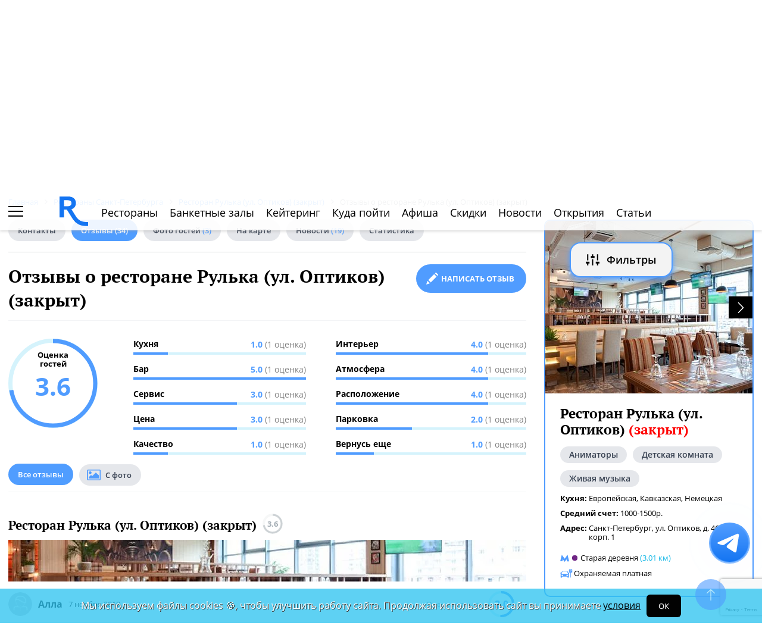

--- FILE ---
content_type: text/html; charset=UTF-8
request_url: https://spb.restoran.ru/spb/opinions/restaurants/rulka/
body_size: 22374
content:
<!DOCTYPE html><html lang="ru"><head><title>Отзывы о ресторане Рулька (ул. Оптиков) (закрыт). Ресторан ру</title><meta charset="utf-8"><meta http-equiv="X-UA-Compatible" content="IE=edge"><meta name="viewport" content="width=device-width"><meta name="author" content="Restoran.ru"><meta name="yandex-verification" content="abaafb3525c23393" /><meta name="format-detection" content="telephone=no"><meta name="robots" content="index, follow"><link rel="next" href="https://spb.restoran.ru/spb/opinions/restaurants/rulka/?PAGEN_1=2"><link rel="canonical" href="https://spb.restoran.ru/spb/opinions/restaurants/rulka/"><link rel="icon" type="image/svg+xml" href="/bitrix/templates/main_2020/tpl/img/logo-open-style-corn-r-only.svg"><link rel="preconnect" href="https://www.google-analytics.com" crossorigin><link rel="dns-prefetch" href="https://www.google-analytics.com"><link rel="preconnect" href="//mc.yandex.ru/metrika/" crossorigin><link rel="dns-prefetch" href="//mc.yandex.ru/"><link rel="preload" href="/bitrix/templates/main_2020/tpl/fonts/icomoon-2020/fonts/icomoon.ttf?kab559" as="font" crossorigin><link rel="preload" href="/bitrix/templates/main_2020/tpl/fonts/Open-Sans/OpenSans-Regular.woff2" as="font" crossorigin><link rel="preload" href="/bitrix/templates/main_2020/tpl/fonts/Open-Sans/OpenSans-Bold.woff2" as="font" crossorigin><link rel="preload" href="/bitrix/templates/main_2020/tpl/fonts/PT-Serif/PTSerif-Regular.woff2" as="font" crossorigin><link rel="preload" href="/bitrix/templates/main_2020/tpl/fonts/PT-Serif/PTSerif-Bold.woff2" as="font" crossorigin><meta name="keywords" content="отзывы, ресторан, Рулька (ул. Оптиков) (закрыт)" /><meta name="description" content="Читайте реальные отзывы гостей о ресторане Рулька (ул. Оптиков) (закрыт). Оценка кухни, сервиса, атмосферы и цены. Фото из заведения. Оставьте свой отзыв!" /><link href="/bitrix/templates/main_2020/components/restoran/news.list_optimized/review-list/style.css?158504199122" type="text/css"  rel="stylesheet" /><link href="/bitrix/templates/main_2020/tpl/js/plugins/air-datepicker-master/dist/css/datepicker.min.css?147484049412257" type="text/css"  data-template-style="true"  rel="stylesheet" /><link href="/bitrix/templates/main_2020/tpl/styles.css?1769152085227744" type="text/css"  data-template-style="true"  rel="stylesheet" /><link href="/bitrix/templates/main_2020/tpl/right-filter.css?176399169127484" type="text/css"  data-template-style="true"  rel="stylesheet" /></head><body class=""><div id="panel"></div><!--[if lt IE 9]><div class="cap-wrapper"><div class="cap-top-title">Ваш браузер устарел!</div><div class="cap-text-about">
            Вы пользуетесь устаревшей версией браузера Internet Explorer. Данная версия браузера не поддерживает многие
            современные технологии,<br>из-за чего многие страницы отображаются некорректно
        </div><div class="browser-icons-wrapper"><ul><li><a href="http://www.apple.com/safari/download/" target="_blank">safari</a></li><li><a href="http://www.mozilla.com/firefox/" target="_blank">firefox</a></li><li><a href="http://www.opera.com/download/" target="_blank">opera</a></li><li><a href="http://www.google.com/chrome/" target="_blank">chrome</a></li></ul></div><div class="cap-company-logo"></div></div><div class="cap-overlay"></div><![endif]--><div class="site-wrapper   "><div class="header-grid"><div class="t_b_980"></div><header class="site-header"><div><div><div class="left-menu-trigger"><span></span><span></span><span></span></div><div class="change-city-trigger-wrap dropdown"><div class="dropdown-toggle" data-toggle="dropdown" data-show-overflow="true">
                                                                    Санкт-Петербург
                                </div><ul class="dropdown-menu"><li><a href="https://www.restoran.ru/?CITY_ID=msk" rel="nofollow">Москва</a></li></ul></div></div><div class="top-booking-phone-wrap"><div class="phone-link booking" >+7 (915) 106-07-41</div><div class="booking-link booking -has-whats-app-btn" ><div class="header-whats-app-link -has-wave" onclick="$('#callback-modal').modal('show')"></div><span><a href="/restorator-landing/">
                                            размещение рекламы на сайте
                                            </a></span></div></div></div><div class="logo-wrap "><a href="/" class="logo" aria-label="Restoran.ru главная"></a></div><div><div class="auth-trigger-wrap"><div data-href="/tpl/ajax/auth.php?backurl=/spb/opinions/restaurants/rulka/?CODE=rulka" class="auth ajax link" data-toggle="modal" data-target="#information">Войти</div>&nbsp;
                            <span>или</span><a href="/auth/register.php" >Регистрация</a></div><div class="social-lang-wrap"></div><a href="/restorator-landing/" class="price-link">Реклама на сайте</a></div></header><div class="special_links -less-five-items -emoji-style -macos"><a class="link ban0 --wedding" href="/spb/articles/wedding/" title="Эксклюзивные предложения для проведения вашей свадьбы в Санкт-Петербурге" data-toggle="tooltip" data-placement="bottom" ><span>💍</span> Свадьба    </a><a class="link ban1 --birthday" href="/spb/articles/birthday/" title="Подборка интересных мест для празднования дня рождения в Санкт-Петербурге" data-toggle="tooltip" data-placement="bottom" ><span>🎂</span> День рождения    </a><a class="link ban2 --breakfast" href="/spb/articles/breakfast/" title="Подборка ресторанов с вкусными и полезными завтраками" data-toggle="tooltip" data-placement="bottom" ><span>☕️</span> Завтраки    </a></div><div class="top-menu -lite-style"><ul><li class="fly-logo"><a href="/" ><img src="/bitrix/templates/main_2020/tpl/img/logo-open-style-deep-corn-r-only.svg" alt="Главная" width="50" height="50" loading="lazy"></a></li><li ><a href="/spb/catalog/restaurants/all/" >Рестораны</a></li><li ><a href="/spb/catalog/banket/all/" >Банкетные залы</a></li><li ><a href="/spb/catering/" >Кейтеринг</a></li><li ><a href="/spb/wheretogo/" >Куда пойти</a></li><li ><a href="/spb/afisha/" >Афиша</a></li><li ><a href="/spb/news/skidki-v-restoranakh/" >Скидки</a></li><li><a href="/spb/news/restoransnewsspb/">Новости</a></li><li><a href="/spb/news/newplacespb/">Открытия</a></li><li><a href="/spb/article-list/">Статьи</a></li></ul><div class="menu-favorite-link" onclick="window.open('/spb/catalog/restaurants/all/favorite/', '_blank')" data-toggle="tooltip" data-title="Мое избранное"></div><div class="view-counter" onclick="window.open('/spb/catalog/restaurants/all/viewed/', '_blank')" data-toggle="tooltip" data-title="Недавно просмотренное"></div></div><div class="filter-wrap  -hidden-fly -active-padding"><div class="search-title-form-wrap"><form action="/spb/search/" method="get"><div class="search-title-submit-wrap"><input type="hidden" id="search_in" name="search_in" value="all"><input class="search_input" type="text" name="q" value="" placeholder="Название, метро, район, кухня" autocomplete="off"/><input type="submit" value="найти"><div class="clear-input-trigger"></div><div style="display: none"><div class="main-sections-tile-list" ><div class="section-tile -tile-map"><a href="/spb/map/near/"><span class="icon-wrap"><svg xmlns="http://www.w3.org/2000/svg" width="32" height="32" viewBox="0 0 24 24" fill="none" stroke="currentColor" stroke-width="2" stroke-linecap="round" stroke-linejoin="round" class="lucide lucide-map mb-2 drop-shadow-lg" aria-hidden="true"><path d="M14.106 5.553a2 2 0 0 0 1.788 0l3.659-1.83A1 1 0 0 1 21 4.619v12.764a1 1 0 0 1-.553.894l-4.553 2.277a2 2 0 0 1-1.788 0l-4.212-2.106a2 2 0 0 0-1.788 0l-3.659 1.83A1 1 0 0 1 3 19.381V6.618a1 1 0 0 1 .553-.894l4.553-2.277a2 2 0 0 1 1.788 0z"></path><path d="M15 5.764v15"></path><path d="M9 3.236v15"></path></svg></span><span>На карте</span></a><img alt="На карте" src="/bitrix/templates/mobile_2019/tpl/img/right-menu/right-menu--map.jpg" loading="lazy"></div><div class="section-tile -tile-afisha"><a href="/spb/afisha/"><span class="icon-wrap"><svg xmlns="http://www.w3.org/2000/svg" width="32" height="32" viewBox="0 0 24 24" fill="none" stroke="currentColor" stroke-width="2" stroke-linecap="round" stroke-linejoin="round" class="lucide lucide-calendar mb-2 drop-shadow-lg" aria-hidden="true"><path d="M8 2v4"></path><path d="M16 2v4"></path><rect width="18" height="18" x="3" y="4" rx="2"></rect><path d="M3 10h18"></path></svg></span><span>Афиша</span></a><img alt="Афиша" src="/bitrix/templates/mobile_2019/tpl/img/right-menu/right-menu--afisha.jpeg" loading="lazy"></div><div class="section-tile -tile-news"><a href="/spb/news/restoransnewsspb/"><span class="icon-wrap"><svg xmlns="http://www.w3.org/2000/svg" width="32" height="32" viewBox="0 0 24 24" fill="none" stroke="currentColor" stroke-width="2" stroke-linecap="round" stroke-linejoin="round" class="lucide lucide-newspaper mb-2 drop-shadow-lg" aria-hidden="true"><path d="M15 18h-5"></path><path d="M18 14h-8"></path><path d="M4 22h16a2 2 0 0 0 2-2V4a2 2 0 0 0-2-2H8a2 2 0 0 0-2 2v16a2 2 0 0 1-4 0v-9a2 2 0 0 1 2-2h2"></path><rect width="8" height="4" x="10" y="6" rx="1"></rect></svg></span><span>Новости</span></a><img alt="Новости" src="/bitrix/templates/mobile_2019/tpl/img/right-menu/right-menu--news.jpeg" loading="lazy"></div><div class="section-tile -tile-discount"><a href="/spb/news/skidki-v-restoranakh/"><span class="icon-wrap"><svg xmlns="http://www.w3.org/2000/svg" width="32" height="32" viewBox="0 0 24 24" fill="none" stroke="currentColor" stroke-width="2" stroke-linecap="round" stroke-linejoin="round" class="lucide lucide-tag mb-2 drop-shadow-lg" aria-hidden="true"><path d="M12.586 2.586A2 2 0 0 0 11.172 2H4a2 2 0 0 0-2 2v7.172a2 2 0 0 0 .586 1.414l8.704 8.704a2.426 2.426 0 0 0 3.42 0l6.58-6.58a2.426 2.426 0 0 0 0-3.42z"></path><circle cx="7.5" cy="7.5" r=".5" fill="currentColor"></circle></svg></span><span>Скидки</span></a><img alt="Скидки" src="/bitrix/templates/mobile_2019/tpl/img/right-menu/right-menu--discount.jpeg" loading="lazy"></div><div class="section-tile -tile-new-year-corp"><a href="/spb/articles/new_year_corp/"><span class="icon-wrap">
                                    🥂
                                </span><span>Новогодний корпоратив</span></a><img alt="Новогодний корпоратив" src="/bitrix/templates/mobile_2019/tpl/img/right-menu/right-menu--new-year-corp.jpeg" loading="lazy"></div><div class="section-tile -tile-new-year-night"><a href="/spb/articles/new_year_night/"><span class="icon-wrap">
                                    🎇
                                </span><span>Новогодняя ночь</span></a><img alt="Новогодний корпоратив" src="/bitrix/templates/mobile_2019/tpl/img/right-menu/right-menu--new-year-night.jpeg" loading="lazy"></div><div class="section-tile -tile-weeding"><a href="/spb/articles/wedding/"><span class="icon-wrap">
                                    💍
                                </span><span>Свадьба</span></a><img alt="Свадьба" src="/bitrix/templates/mobile_2019/tpl/img/right-menu/right-menu--weeding.jpeg" loading="lazy"></div><div class="section-tile -tile-brunch"><a href="/spb/articles/brunch/"><span class="icon-wrap">
                                    🍳
                                </span><span>Бранчи</span></a><img alt="Бранчи" src="/bitrix/templates/mobile_2019/tpl/img/right-menu/right-menu--brunch.jpeg" loading="lazy"></div><div class="section-tile -tile-birthday"><a href="/spb/articles/birthday/"><span class="icon-wrap">
                                    🎂
                                </span><span>День рождения</span></a><img alt="Бранчи" src="/bitrix/templates/mobile_2019/tpl/img/right-menu/right-menu--birthday.jpeg" loading="lazy"></div><div class="section-tile -tile-breakfast"><a href="/spb/articles/breakfast/"><span class="icon-wrap">
                                    ☕️
                                </span><span>Завтраки</span></a><img alt="Завтраки" src="/bitrix/templates/mobile_2019/tpl/img/right-menu/right-menu--breakfast.jpeg" loading="lazy"></div><div class="section-tile -tile-where-to-go"><a href="/spb/wheretogo/"><span class="icon-wrap"><svg xmlns="http://www.w3.org/2000/svg" width="32" height="32" viewBox="0 0 24 24" fill="none" stroke="currentColor" stroke-width="2" stroke-linecap="round" stroke-linejoin="round" class="lucide lucide-map-pin mb-2 drop-shadow-lg" aria-hidden="true"><path d="M20 10c0 4.993-5.539 10.193-7.399 11.799a1 1 0 0 1-1.202 0C9.539 20.193 4 14.993 4 10a8 8 0 0 1 16 0"></path><circle cx="12" cy="10" r="3"></circle></svg></span><span>Куда пойти</span></a><img alt="Куда пойти" src="/bitrix/templates/mobile_2019/tpl/img/right-menu/right-menu--where-to-go.jpeg" loading="lazy"></div><div class="section-tile -tile-ios"><a href="https://apps.apple.com/ru/app/restoran-ru-%D0%BF%D0%BE%D0%B8%D1%81%D0%BA-%D0%B8-%D0%B1%D1%80%D0%BE%D0%BD%D0%B8%D1%80%D0%BE%D0%B2%D0%B0%D0%BD%D0%B8%D0%B5-%D1%80%D0%B5%D1%81%D1%82%D0%BE%D1%80%D0%B0%D0%BD%D0%BE%D0%B2/id1158540440"
                               target="_blank" rel="noopener"><span class="icon-wrap">
                                🍎
                            </span><span>App Store</span></a><img alt="App Store приложение" src="/bitrix/templates/mobile_2019/tpl/img/right-menu/ios.jpg" loading="lazy"></div><div class="section-tile -tile-android"><a href="https://play.google.com/store/apps/details?id=ru.restoran.androidapp"
                               target="_blank" rel="noopener"><span class="icon-wrap">
                                📱
                            </span><span>Google Play</span></a><img alt="Google Play приложение" src="/bitrix/templates/mobile_2019/tpl/img/right-menu/playmarket.jpg" loading="lazy"></div></div></div><div class="search-suggest -form-position" ></div></div><div><div class="show-filter-trigger icon-fiter-trigger ">Фильтры</div><a href="/spb/map/near/" class="on-map-button">На карте</a><a href="/spb/catalog/restaurants/all/distance/" class="near-button">Рядом</a></div></form></div><div class="custom-facet-filter-wrapper show-hide-filter-wrap -active"><span class="icon-spinner2 active spinner"></span><div class="custom-facet-filter-wrapper-input"></div></div><div class="filter-right  "><div class="filter-overflow-area"><div class="title-line"><div class="title">Фильтры <span class="hidden"></span></div><div class="close-right-filter-trigger"></div></div><span class="icon-spinner2 active spinner"></span><div class="filter-loadable-area -invisible"></div></div></div><div class="fly-filter-trigger " title="Показать/скрыть фильтр"><span>Фильтры</span></div></div><div class="center-grid"><div class="breadcrumb" itemscope itemtype="http://schema.org/BreadcrumbList"><div class="breadcrumb-item" itemprop="itemListElement" itemscope itemtype="http://schema.org/ListItem"><a href="/" title="Главная" itemprop="item" itemscope itemtype="https://schema.org/Thing" itemid="/"><span itemprop="name">Главная</span></a><meta itemprop="position" content="1" /></div><div class="breadcrumb-item" itemprop="itemListElement" itemscope itemtype="http://schema.org/ListItem"><a href="/spb/catalog/restaurants/all/" title="Рестораны Санкт-Петербурга" itemprop="item" itemscope itemtype="https://schema.org/Thing" itemid="/spb/catalog/restaurants/all/"><span itemprop="name">Рестораны Санкт-Петербурга</span></a><meta itemprop="position" content="2" /></div><div class="breadcrumb-item" itemprop="itemListElement" itemscope itemtype="http://schema.org/ListItem"><a href="/spb/detailed/restaurants/rulka/" title="Ресторан Рулька (ул. Оптиков) (закрыт)" itemprop="item" itemscope itemtype="https://schema.org/Thing" itemid="/spb/detailed/restaurants/rulka/"><span itemprop="name">Ресторан Рулька (ул. Оптиков) (закрыт)</span></a><meta itemprop="position" content="3" /></div><div class="breadcrumb-item" itemprop="itemListElement" itemscope itemtype="http://schema.org/ListItem"><span itemprop="name">Отзывы о ресторане Рулька (ул. Оптиков) (закрыт)</span><meta itemprop="position" content="4" /></div></div></div></div><main class="site-main"><div class="left-right-flex-wrap"><div class="left-side"><div class="content-menu-wrap -padding-bottom" ><ul class="nav nav-tabs -round-items"><li><a href="/spb/detailed/restaurants/rulka/#place-information" >Контакты</a></li><li class="active"><a href="/spb/opinions/restaurants/rulka/" >Отзывы <span>(34)</span></a></li><li><a href="/spb/detailed/restaurants/rulka/#photo-reviews" >Фото гостей <span>(3)</span></a></li><li><a href="/spb/detailed/restaurants/rulka/#map" >На карте</a></li><li ><a href="/spb/detailed/restaurants/rulka/news/" >Новости <span>(19)</span></a></li><li ><a href="/spb/detailed/restaurants/rulka/statistic/" rel="nofollow" >Статистика</a></li></ul></div><h1>
                            Отзывы о ресторане Рулька (ул. Оптиков) (закрыт)                    </h1><div class="feedback-btn-wrap under-header-btn"><a class="review-form-trigger link-btn full-btn" data-toggle="anchor" href="#detail-review-form">
                Написать отзыв
            </a></div><div class="review-form-wrap" id="detail-review-form"><!--<p style="color: red;">
        Отзывы недоступны до 7 апреля включительно.
    </p>--><form action="/spb/opinions/restaurants/rulka/" method="post" enctype="multipart/form-data" class="review-form-validate"><input type="hidden" name="sessid" id="sessid" value="e1bc4da9d133c29eac7c952318547716" /><input type="hidden" value="" name="ratio" /><input type="hidden" name="IBLOCK_TYPE" value="reviews" /><input type="hidden" name="IBLOCK_ID" value="115" /><input type="hidden" name="IS_SECTION" value="N" /><input type='hidden' id='ELEMENT_ID' name='ELEMENT_ID' value='2199377' /><input type="hidden" name="g-recaptcha-response" /><div class="this-title">
                Ваше мнение
            </div><div class="marks-wrap"><div class="marks-str-wrap"><div><span>Кухня</span><div class="rating-category-trigger-wrap" data-category-code="rating_category[kitchen]"><div></div><div></div><div></div><div></div><div></div></div></div><div><span>Бар</span><div class="rating-category-trigger-wrap" data-category-code="rating_category[bar]"><div></div><div></div><div></div><div></div><div></div></div></div><div><span>Сервис</span><div class="rating-category-trigger-wrap" data-category-code="rating_category[service]"><div></div><div></div><div></div><div></div><div></div></div></div><div><span>Цена</span><div class="rating-category-trigger-wrap" data-category-code="rating_category[price]"><div></div><div></div><div></div><div></div><div></div></div></div></div><div class="marks-str-wrap"><div><span>Качество</span><div class="rating-category-trigger-wrap" data-category-code="rating_category[quality]"><div></div><div></div><div></div><div></div><div></div></div></div><div><span>Интерьер</span><div class="rating-category-trigger-wrap" data-category-code="rating_category[interior]"><div></div><div></div><div></div><div></div><div></div></div></div><div><span>Атмосфера</span><div class="rating-category-trigger-wrap" data-category-code="rating_category[atmosphere]"><div></div><div></div><div></div><div></div><div></div></div></div><div><span>Расположение</span><div class="rating-category-trigger-wrap" data-category-code="rating_category[location]"><div></div><div></div><div></div><div></div><div></div></div></div></div><div class="marks-str-wrap"><div><span>Парковка</span><div class="rating-category-trigger-wrap" data-category-code="rating_category[parking]"><div></div><div></div><div></div><div></div><div></div></div></div><div><span>Вернусь еще</span><div class="rating-category-trigger-wrap" data-category-code="rating_category[be_back]"><div></div><div></div><div></div><div></div><div></div></div></div></div></div><div class="category-rating-values"><input type="hidden" name="rating_category[kitchen]" value="" /><input type="hidden" name="rating_category[bar]" value="" /><input type="hidden" name="rating_category[service]" value="" /><input type="hidden" name="rating_category[price]" value="" /><input type="hidden" name="rating_category[quality]" value="" /><input type="hidden" name="rating_category[interior]" value="" /><input type="hidden" name="rating_category[atmosphere]" value="" /><input type="hidden" name="rating_category[location]" value="" /><input type="hidden" name="rating_category[parking]" value="" /><input type="hidden" name="rating_category[be_back]" value="" /></div><textarea cols="30" rows="10" placeholder="Поделитесь своим впечатлением об этом месте…" name="review" class="form-control"></textarea><textarea cols="30" rows="5" placeholder="Достоинства этого места…" name="plus" class="form-control"></textarea><textarea cols="30" rows="5" placeholder="Недостатки этого места…" name="minus" class="form-control"></textarea><div class="mail-captcha-wrap"><input type="text" value="" placeholder="Введите ваш Email" name="email" class="form-control"><input type="text" value="" placeholder="Как вас зовут" name="name" class="form-control"></div><input type="checkbox" name="agree" value="1" checked id="agree-check"><label for="agree-check" class="check-label">
                    Согласен на получение <a href="/mail-agreement/" target="_blank">информационной и рекламной рассылки</a></label><input type="checkbox" name="policy" value="1" checked id="agree-check01"><label for="agree-check01" class="check-label">
                    Принимаете условия <a href="/privacy-policy/" target="_blank">Политики обработки персональных данных и конфиденциальности</a></label><div class="review-form--photos-wrap"></div><div class="picture-answer-wrap"><div class="flex-block"><span>Добавить:</span><div class="add-photo">фото</div></div><input type="submit" value="Оставить отзыв"></div><div class="privacy-text" style="font-size: 12px;margin-top: 20px;color: #1f2123;">
                        Нажимая кнопку «Оставить отзыв» Вы принимаете условия <a href="/auth/user_license_agreement.php" target="_blank">Пользовательского
                            соглашения</a>.
                    </div></form></div><div class="modal information" id="review-added" tabindex="-1" role="dialog"><div class="modal-dialog"><div class="modal-content"><button type="button" data-dismiss="modal" class="close-modal"></button><div class="modal-body"><div class="comment-added-text">
                    Спасибо за отзыв. <br> Мы опубликуем его в ближайшее время – <span>после модерации</span>.
                </div></div></div></div></div><div class="comment-form-wrap "><!--<p style="color: red;">
        Отзывы недоступны до 7 апреля включительно.
    </p>--><form action="/m/ajax/ajax_comment.php" method="post" class="comment-form-validate" enctype="multipart/form-data"><input type="hidden" name="sessid" id="sessid_1" value="e1bc4da9d133c29eac7c952318547716" /><input type="hidden" name="IBLOCK_TYPE" value="comment" /><input type="hidden" name="IBLOCK_ID" value="2438" /><input type="hidden" name="IS_SECTION" value="N" /><input type="hidden" name="PARENT" value=""><input type='hidden' name='ELEMENT_ID' value='' /><input type="hidden" name="g-recaptcha-response" /><input type="text" placeholder="Добавьте свой коментарий" name="review"><div class="mail-captcha-wrap"><input type="text" value="" placeholder="Введите ваш Email" name="email"><input type="text" value="" placeholder="Как вас зовут" name="name"></div><input type="checkbox" name="agree" value="1" checked id="agree-check1"><label for="agree-check1" class="check-label">
                    Согласен на получение <a href="/mail-agreement/" target="_blank">информационной и рекламной рассылки</a></label><input type="checkbox" name="policy" value="1" checked id="agree-check02"><label for="agree-check02" class="check-label">
                    Принимаю условия <a href="/privacy-policy/" target="_blank">Политики обработки персональных данных и конфиденциальности</a></label><div class="form-photos-wrap"></div><div class="picture-answer-wrap"><div class="add-photo ">Добавить фото</div><input type="submit" value="ответить"></div><div class="privacy-text" style="font-size: 12px;margin-top: 20px;color: #1f2123;">
                        Нажимая кнопку «ответить» Вы принимаете условия <a href="/auth/user_license_agreement.php" target="_blank">Пользовательского
                            соглашения</a>.
                    </div></form></div><div class="modal information" id="comment-added" tabindex="-1" role="dialog"><div class="modal-dialog"><div class="modal-content"><button type="button" data-dismiss="modal" class="close-modal"></button><div class="modal-body"><div class="comment-added-text">
                        Спасибо за комментарий. <br> Мы опубликуем его в ближайшее время – <span>после модерации</span>.
                    </div></div></div></div></div><div class="detail-block review-page"><div class="rating-wrap -active-animate"><div class="rating-circle"><svg xmlns="http://www.w3.org/2000/svg" xmlns:xlink="http://www.w3.org/1999/xlink" width="150" height="150" ><circle stroke="#2fc5f0" stroke-width="7" r="71" cx="75" cy="75" fill="transparent" stroke-dasharray="450" stroke-dashoffset="127.58823529412"></circle></svg><div class="mark-title">Оценка<br>гостей</div><div class="rating-mark">3.6</div></div><div class="rating-description thin-style" ><div><div class="rating-category-str"><div class="rating-category-name">Кухня </div><div class="rating-category-value"><div class="rating-category-line" style="width: 20%"></div><span>1.0  <span>(1 оценка)</span></span></div></div><div class="rating-category-str"><div class="rating-category-name">Бар </div><div class="rating-category-value"><div class="rating-category-line" style="width: 100%"></div><span>5.0  <span>(1 оценка)</span></span></div></div><div class="rating-category-str"><div class="rating-category-name">Сервис </div><div class="rating-category-value"><div class="rating-category-line" style="width: 60%"></div><span>3.0  <span>(1 оценка)</span></span></div></div><div class="rating-category-str"><div class="rating-category-name">Цена </div><div class="rating-category-value"><div class="rating-category-line" style="width: 60%"></div><span>3.0  <span>(1 оценка)</span></span></div></div><div class="rating-category-str"><div class="rating-category-name">Качество </div><div class="rating-category-value"><div class="rating-category-line" style="width: 20%"></div><span>1.0  <span>(1 оценка)</span></span></div></div></div><div><div class="rating-category-str"><div class="rating-category-name">Интерьер </div><div class="rating-category-value"><div class="rating-category-line" style="width: 80%"></div><span>4.0  <span>(1 оценка)</span></span></div></div><div class="rating-category-str"><div class="rating-category-name">Атмосфера </div><div class="rating-category-value"><div class="rating-category-line" style="width: 80%"></div><span>4.0  <span>(1 оценка)</span></span></div></div><div class="rating-category-str"><div class="rating-category-name">Расположение </div><div class="rating-category-value"><div class="rating-category-line" style="width: 80%"></div><span>4.0  <span>(1 оценка)</span></span></div></div><div class="rating-category-str"><div class="rating-category-name">Парковка </div><div class="rating-category-value"><div class="rating-category-line" style="width: 40%"></div><span>2.0  <span>(1 оценка)</span></span></div></div><div class="rating-category-str"><div class="rating-category-name">Вернусь еще </div><div class="rating-category-value"><div class="rating-category-line" style="width: 20%"></div><span>1.0  <span>(1 оценка)</span></span></div></div></div></div></div></div><div class="title-nav-wrap -padding-bottom"><ul class="nav nav-tabs -round-items"><li class="active"><a href="/spb/opinions/restaurants/rulka/" >Все отзывы</a></li><li class="with-picture "><a href="?photos=Y" rel="nofollow">С фото</a></li></ul></div><div class="review-list-wrap"><div class="review-wrap"><div class="place-name-wrap"><a href="/spb/detailed/restaurants/rulka/">Ресторан Рулька (ул. Оптиков) (закрыт)</a><div class="place-rating"><svg xmlns="http://www.w3.org/2000/svg" xmlns:xlink="http://www.w3.org/1999/xlink" width="34" height="34"><circle stroke="#cdd2d5" stroke-width="3" r="15" cx="17" cy="17" fill="transparent" stroke-dasharray="360" stroke-dashoffset="292.32"></circle></svg><span>3.6</span></div></div><a href="/spb/detailed/restaurants/rulka/" style="margin-bottom: 12px;display: block;"><img src="/upload/resize_cache/iblock/24d/870_70_2/1aa1d71cc44ecaea732e7d8236c12fa7fe5.webp" alt="Ресторан Рулька (ул. Оптиков) (закрыт)" loading="lazy" style="width: 100%;" width="870" height="70"></a><div class="ava-rating-wrap"><div class="avatar-date-wrap"><img src="/tpl/images/noname/unisx_nnm.png" alt="Алла" width="40" height="40"><div class="user-name">Алла</div><div class="review-date">7 ноября 2019</div></div><div class="review-rating-wrap"><div class="rating-title">Оценка отзыва</div><div class="review-rating has-grade-values"><svg xmlns="http://www.w3.org/2000/svg" xmlns:xlink="http://www.w3.org/1999/xlink" width="44" height="44"><circle stroke="#2fc5f0" stroke-width="4" r="20" cx="22" cy="22" fill="transparent" stroke-dasharray="360" stroke-dashoffset="296"></circle></svg><span>2.0</span></div></div></div><div class="review-rating-description-wrap"><div class="review-rating-description"><div><div class="rating-category-str"><div class="rating-category-name"><div>Кухня</div><div>1</div></div><div class="rating-category-value"><div class="rating-category-line" style="width: 20%"></div></div></div><div class="rating-category-str"><div class="rating-category-name"><div>Бар</div><div>5</div></div><div class="rating-category-value"><div class="rating-category-line" style="width: 100%"></div></div></div><div class="rating-category-str"><div class="rating-category-name"><div>Сервис</div><div>3</div></div><div class="rating-category-value"><div class="rating-category-line" style="width: 60%"></div></div></div></div><div><div class="rating-category-str"><div class="rating-category-name"><div>Цена</div><div>3</div></div><div class="rating-category-value"><div class="rating-category-line" style="width: 60%"></div></div></div><div class="rating-category-str"><div class="rating-category-name"><div>Качество</div><div>1</div></div><div class="rating-category-value"><div class="rating-category-line" style="width: 20%"></div></div></div><div class="rating-category-str"><div class="rating-category-name"><div>Интерьер</div><div>4</div></div><div class="rating-category-value"><div class="rating-category-line" style="width: 80%"></div></div></div></div><div><div class="rating-category-str"><div class="rating-category-name"><div>Атмосфера</div><div>4</div></div><div class="rating-category-value"><div class="rating-category-line" style="width: 80%"></div></div></div><div class="rating-category-str"><div class="rating-category-name"><div>Расположение</div><div>4</div></div><div class="rating-category-value"><div class="rating-category-line" style="width: 80%"></div></div></div><div class="rating-category-str"><div class="rating-category-name"><div>Парковка</div><div>2</div></div><div class="rating-category-value"><div class="rating-category-line" style="width: 40%"></div></div></div></div><div><div class="rating-category-str"><div class="rating-category-name"><div>Вернусь еще</div><div>1</div></div><div class="rating-category-value"><div class="rating-category-line" style="width: 20%"></div></div></div></div></div></div><div class="review-text-wrap"><div class="review-text-preview">Пришла с ребёнком днем,занято было 2 столика, заказала себе уху по-фински и ребенку суп из детского меню. Уха состояла из рыбы, свежих болгарских перцев и лука порея, все это на дне. Масла сливочного,...</div><span class="read-more-trigger"> ещё</span><span class="review-text-full">Пришла с ребёнком днем,занято было 2 столика, заказала себе уху по-фински и ребенку суп из детского меню. Уха состояла из рыбы, свежих болгарских перцев и лука порея, все это на дне. Масла сливочного,картофеля и так подозреваю что и сливок не было(они были размешены с кипятком или это было молоко), просто почти пустая миска кипятка со сливками или молоком,ужасно.Детский суп вообще удивил, он был из бульонного кубика, суп из детского меню!!!!!Ждут квинке видно. Вот мы например аллергики, щеки к вечеру засыпало. Сразу не поняла что суп из кубика и конечно у ребенка уже было не отнять его.Шашлык детский был неплохой, но подан с картофелем на малюсенькой тарелке—снеговике, из которой картошка валилась все время на стол. Повар вообще не заморачивается.Поставила на пол пакет, а там такая грязища.Короче,петь тусить -да, а есть надо в другом месте.</span><div class="review-minus-wrap"><div class="minus-title">Недостатки:</div><div>
                                Кухня, грязь в зале и детской комнате                            </div></div><div class="like-answer-wrap"><div class="like-dislike-wrap"><a href="/spb/opinions/restaurants/rulka/" class="all-reviews-link">Все отзывы заведения</a><div class="review-like-trigger" data-id="2993713"></div><div class="review-dislike-trigger" data-id="2993713"></div></div><div class="review-comment-trigger link-btn" data-id="2993713">Ответить</div></div></div></div><div class="review-wrap"><div class="place-name-wrap"><a href="/spb/detailed/restaurants/rulka/">Ресторан Рулька (ул. Оптиков) (закрыт)</a><div class="place-rating"><svg xmlns="http://www.w3.org/2000/svg" xmlns:xlink="http://www.w3.org/1999/xlink" width="34" height="34"><circle stroke="#cdd2d5" stroke-width="3" r="15" cx="17" cy="17" fill="transparent" stroke-dasharray="360" stroke-dashoffset="292.32"></circle></svg><span>3.6</span></div></div><a href="/spb/detailed/restaurants/rulka/" style="margin-bottom: 12px;display: block;"><img src="/upload/resize_cache/iblock/24d/870_70_2/1aa1d71cc44ecaea732e7d8236c12fa7fe5.webp" alt="Ресторан Рулька (ул. Оптиков) (закрыт)" loading="lazy" style="width: 100%;" width="870" height="70"></a><div class="ava-rating-wrap"><div class="avatar-date-wrap"><img src="/tpl/images/noname/unisx_nnm.png" alt="goncharna" width="40" height="40"><div class="user-name">goncharna</div><div class="review-date">15 июня 2019</div></div><div class="review-rating-wrap"><div class="rating-title">Оценка отзыва</div><div class="review-rating "><svg xmlns="http://www.w3.org/2000/svg" xmlns:xlink="http://www.w3.org/1999/xlink" width="44" height="44"><circle stroke="#2fc5f0" stroke-width="4" r="20" cx="22" cy="22" fill="transparent" stroke-dasharray="360" stroke-dashoffset="296"></circle></svg><span>2.0</span></div></div></div><div class="review-text-wrap"><div class="review-text-preview">Была в дневное время, заказала салат. В салате оказалась волосина( Салат заменили, но даже не попросили прощения. Так и должно быть?  Случайность?</div><span class="read-more-trigger"> ещё</span><span class="review-text-full">Была в дневное время, заказала салат. В салате оказалась волосина( Салат заменили, но даже не попросили прощения. Так и должно быть?  Случайность?</span><div class="like-answer-wrap"><div class="like-dislike-wrap"><a href="/spb/opinions/restaurants/rulka/" class="all-reviews-link">Все отзывы заведения</a><div class="review-like-trigger" data-id="2957208"></div><div class="review-dislike-trigger" data-id="2957208"></div></div><div class="review-comment-trigger link-btn" data-id="2957208">Ответить</div></div></div></div><div class="review-wrap"><div class="place-name-wrap"><a href="/spb/detailed/restaurants/rulka/">Ресторан Рулька (ул. Оптиков) (закрыт)</a><div class="place-rating"><svg xmlns="http://www.w3.org/2000/svg" xmlns:xlink="http://www.w3.org/1999/xlink" width="34" height="34"><circle stroke="#cdd2d5" stroke-width="3" r="15" cx="17" cy="17" fill="transparent" stroke-dasharray="360" stroke-dashoffset="292.32"></circle></svg><span>3.6</span></div></div><a href="/spb/detailed/restaurants/rulka/" style="margin-bottom: 12px;display: block;"><img src="/upload/resize_cache/iblock/24d/870_70_2/1aa1d71cc44ecaea732e7d8236c12fa7fe5.webp" alt="Ресторан Рулька (ул. Оптиков) (закрыт)" loading="lazy" style="width: 100%;" width="870" height="70"></a><div class="ava-rating-wrap"><div class="avatar-date-wrap"><img src="/tpl/images/noname/unisx_nnm.png" alt="lipnin91" width="40" height="40"><div class="user-name">lipnin91</div><div class="review-date">10 июня 2019</div></div><div class="review-rating-wrap"><div class="rating-title">Оценка отзыва</div><div class="review-rating "><svg xmlns="http://www.w3.org/2000/svg" xmlns:xlink="http://www.w3.org/1999/xlink" width="44" height="44"><circle stroke="#2fc5f0" stroke-width="4" r="20" cx="22" cy="22" fill="transparent" stroke-dasharray="360" stroke-dashoffset="328"></circle></svg><span>1.0</span></div></div></div><div class="review-text-wrap"><div class="review-text-preview">Хотели посетить «Арт-вечеринку» в этом ресторане, по итогу получили испорченное настроение! Заранее купили купон, записались по телефону,приехали в назначенное время,а нам говорят,что не смогли предуп...</div><span class="read-more-trigger"> ещё</span><span class="review-text-full">Хотели посетить «Арт-вечеринку» в этом ресторане, по итогу получили испорченное настроение! Заранее купили купон, записались по телефону,приехали в назначенное время,а нам говорят,что не смогли предупредить,что вечеринки не будет т.к администратор не записал наш телефон.На след. нед. позвонили и сказали,что всё состоится,мы приехали и опять ничего нет!Нам сказали подождать,вызвали художника,который тоже не знал о сегодняшнем мероприятии,мы его прождали 30 минут, хотя говорили 10.Пришел художник и больше никто не пришёл.Мы сели рисовать,нарисовали и пошли домой!Хотя в купоне было сказано что будет вот вечеринка с фотографом,ведущим и напитками(напиток мы попросили,сами они нам ничего не предлагали и ничего бы не дали)На купон потратили 2400 и за эти деньги не получили ничего!Попросили включить хотя бы музыку и даже этого никто не сделал!!!Ужасная работа персонала и администратора!!!Самое ужасное мероприятие на которых приходилось бывать!!!Больше в этот ресторан ни ногой!!Никто даже прощения не соизволил попросить!!!Так к людям относиться нельзя!!!Если вы что-то делаете!То делайте по человечески!!!</span><div class="like-answer-wrap"><div class="like-dislike-wrap"><a href="/spb/opinions/restaurants/rulka/" class="all-reviews-link">Все отзывы заведения</a><div class="review-like-trigger" data-id="2955845"></div><div class="review-dislike-trigger" data-id="2955845"></div></div><div class="review-comment-trigger link-btn" data-id="2955845">Ответить</div></div></div></div><div class="review-wrap"><div class="place-name-wrap"><a href="/spb/detailed/restaurants/rulka/">Ресторан Рулька (ул. Оптиков) (закрыт)</a><div class="place-rating"><svg xmlns="http://www.w3.org/2000/svg" xmlns:xlink="http://www.w3.org/1999/xlink" width="34" height="34"><circle stroke="#cdd2d5" stroke-width="3" r="15" cx="17" cy="17" fill="transparent" stroke-dasharray="360" stroke-dashoffset="292.32"></circle></svg><span>3.6</span></div></div><a href="/spb/detailed/restaurants/rulka/" style="margin-bottom: 12px;display: block;"><img src="/upload/resize_cache/iblock/24d/870_70_2/1aa1d71cc44ecaea732e7d8236c12fa7fe5.webp" alt="Ресторан Рулька (ул. Оптиков) (закрыт)" loading="lazy" style="width: 100%;" width="870" height="70"></a><div class="ava-rating-wrap"><div class="avatar-date-wrap"><img src="/tpl/images/noname/unisx_nnm.png" alt="ilyamusic" width="40" height="40"><div class="user-name">ilyamusic</div><div class="review-date">27 апреля 2019</div></div><div class="review-rating-wrap"><div class="rating-title">Оценка отзыва</div><div class="review-rating "><svg xmlns="http://www.w3.org/2000/svg" xmlns:xlink="http://www.w3.org/1999/xlink" width="44" height="44"><circle stroke="#2fc5f0" stroke-width="4" r="20" cx="22" cy="22" fill="transparent" stroke-dasharray="360" stroke-dashoffset="200"></circle></svg><span>5.0</span></div></div></div><div class="review-text-wrap"><div class="review-text-preview">Нравится, что в нашем районе это одно из немногих мест, куда можно нормально сходить с детьми и они найдут, чем себя занять. Пока родители отдыхают и музыку слушают, дети заняты рисованием и мультикам...</div><span class="read-more-trigger"> ещё</span><span class="review-text-full">Нравится, что в нашем районе это одно из немногих мест, куда можно нормально сходить с детьми и они найдут, чем себя занять. Пока родители отдыхают и музыку слушают, дети заняты рисованием и мультиками, очень здорово!</span><div class="like-answer-wrap"><div class="like-dislike-wrap"><a href="/spb/opinions/restaurants/rulka/" class="all-reviews-link">Все отзывы заведения</a><div class="review-like-trigger" data-id="2944967"></div><div class="review-dislike-trigger" data-id="2944967"></div></div><div class="review-comment-trigger link-btn" data-id="2944967">Ответить</div></div></div></div><div class="review-wrap"><div class="place-name-wrap"><a href="/spb/detailed/restaurants/rulka/">Ресторан Рулька (ул. Оптиков) (закрыт)</a><div class="place-rating"><svg xmlns="http://www.w3.org/2000/svg" xmlns:xlink="http://www.w3.org/1999/xlink" width="34" height="34"><circle stroke="#cdd2d5" stroke-width="3" r="15" cx="17" cy="17" fill="transparent" stroke-dasharray="360" stroke-dashoffset="292.32"></circle></svg><span>3.6</span></div></div><a href="/spb/detailed/restaurants/rulka/" style="margin-bottom: 12px;display: block;"><img src="/upload/resize_cache/iblock/24d/870_70_2/1aa1d71cc44ecaea732e7d8236c12fa7fe5.webp" alt="Ресторан Рулька (ул. Оптиков) (закрыт)" loading="lazy" style="width: 100%;" width="870" height="70"></a><div class="ava-rating-wrap"><div class="avatar-date-wrap"><img src="/tpl/images/noname/unisx_nnm.png" alt="LanaIvanovna" width="40" height="40"><div class="user-name">LanaIvanovna</div><div class="review-date">20 апреля 2019</div></div><div class="review-rating-wrap"><div class="rating-title">Оценка отзыва</div><div class="review-rating "><svg xmlns="http://www.w3.org/2000/svg" xmlns:xlink="http://www.w3.org/1999/xlink" width="44" height="44"><circle stroke="#2fc5f0" stroke-width="4" r="20" cx="22" cy="22" fill="transparent" stroke-dasharray="360" stroke-dashoffset="200"></circle></svg><span>5.0</span></div></div></div><div class="review-text-wrap"><div class="review-text-preview">Хорошее место, были в пятницу  как раз попали на живую музыку, коллектив с молодой солисткой. Даже немного потанцевали, очень уж зажигательно пела девушка) Заказывали пиво, закуски и шашлык - все вкус...</div><span class="read-more-trigger"> ещё</span><span class="review-text-full">Хорошее место, были в пятницу  как раз попали на живую музыку, коллектив с молодой солисткой. Даже немного потанцевали, очень уж зажигательно пела девушка) Заказывали пиво, закуски и шашлык - все вкусно, никаких претензий, мы довольны!</span><div class="like-answer-wrap"><div class="like-dislike-wrap"><a href="/spb/opinions/restaurants/rulka/" class="all-reviews-link">Все отзывы заведения</a><div class="review-like-trigger" data-id="2942963"></div><div class="review-dislike-trigger" data-id="2942963"></div></div><div class="review-comment-trigger link-btn" data-id="2942963">Ответить</div></div></div></div><div class="review-wrap"><div class="place-name-wrap"><a href="/spb/detailed/restaurants/rulka/">Ресторан Рулька (ул. Оптиков) (закрыт)</a><div class="place-rating"><svg xmlns="http://www.w3.org/2000/svg" xmlns:xlink="http://www.w3.org/1999/xlink" width="34" height="34"><circle stroke="#cdd2d5" stroke-width="3" r="15" cx="17" cy="17" fill="transparent" stroke-dasharray="360" stroke-dashoffset="292.32"></circle></svg><span>3.6</span></div></div><a href="/spb/detailed/restaurants/rulka/" style="margin-bottom: 12px;display: block;"><img src="/upload/resize_cache/iblock/24d/870_70_2/1aa1d71cc44ecaea732e7d8236c12fa7fe5.webp" alt="Ресторан Рулька (ул. Оптиков) (закрыт)" loading="lazy" style="width: 100%;" width="870" height="70"></a><div class="ava-rating-wrap"><div class="avatar-date-wrap"><img src="/tpl/images/noname/unisx_nnm.png" alt="mitienkoelina" width="40" height="40"><div class="user-name">mitienkoelina</div><div class="review-date">5 декабря 2018</div></div><div class="review-rating-wrap"><div class="rating-title">Оценка отзыва</div><div class="review-rating "><svg xmlns="http://www.w3.org/2000/svg" xmlns:xlink="http://www.w3.org/1999/xlink" width="44" height="44"><circle stroke="#2fc5f0" stroke-width="4" r="20" cx="22" cy="22" fill="transparent" stroke-dasharray="360" stroke-dashoffset="200"></circle></svg><span>5.0</span></div></div></div><div class="review-text-wrap"><div class="review-text-preview">Были с детьми, очень хорошее впечатление осталось. Есть детская комната, где можно поиграть, и детское меню, так что все прошло отлично. Еда, которую брали себе, тоже очень вкусная! Также много разных...</div><span class="read-more-trigger"> ещё</span><span class="review-text-full">Были с детьми, очень хорошее впечатление осталось. Есть детская комната, где можно поиграть, и детское меню, так что все прошло отлично. Еда, которую брали себе, тоже очень вкусная! Также много разных напитков, есть из чего выбрать</span><div class="like-answer-wrap"><div class="like-dislike-wrap"><a href="/spb/opinions/restaurants/rulka/" class="all-reviews-link">Все отзывы заведения</a><div class="review-like-trigger" data-id="2901179"></div><div class="review-dislike-trigger" data-id="2901179"></div></div><div class="review-comment-trigger link-btn" data-id="2901179">Ответить</div></div></div></div><div class="review-wrap"><div class="place-name-wrap"><a href="/spb/detailed/restaurants/rulka/">Ресторан Рулька (ул. Оптиков) (закрыт)</a><div class="place-rating"><svg xmlns="http://www.w3.org/2000/svg" xmlns:xlink="http://www.w3.org/1999/xlink" width="34" height="34"><circle stroke="#cdd2d5" stroke-width="3" r="15" cx="17" cy="17" fill="transparent" stroke-dasharray="360" stroke-dashoffset="292.32"></circle></svg><span>3.6</span></div></div><a href="/spb/detailed/restaurants/rulka/" style="margin-bottom: 12px;display: block;"><img src="/upload/resize_cache/iblock/24d/870_70_2/1aa1d71cc44ecaea732e7d8236c12fa7fe5.webp" alt="Ресторан Рулька (ул. Оптиков) (закрыт)" loading="lazy" style="width: 100%;" width="870" height="70"></a><div class="ava-rating-wrap"><div class="avatar-date-wrap"><img src="/tpl/images/noname/woman_nnm.png" alt="shulga_evgenia" width="40" height="40"><div class="user-name">shulga_evgenia</div><div class="review-date">5 декабря 2018</div></div><div class="review-rating-wrap"><div onclick="$('[data-fancybox=\'gallery2901025\']:first-child').click();" class="photo-link">1 фото</div><div class="rating-title">| Оценка отзыва</div><div class="review-rating "><svg xmlns="http://www.w3.org/2000/svg" xmlns:xlink="http://www.w3.org/1999/xlink" width="44" height="44"><circle stroke="#2fc5f0" stroke-width="4" r="20" cx="22" cy="22" fill="transparent" stroke-dasharray="360" stroke-dashoffset="200"></circle></svg><span>5.0</span></div></div></div><div class="review-text-wrap"><div class="review-text-preview">Приятный ресторанчик. Блюда подают очень красиво оформленными, обслуживают быстро, все что мы с подругой заказали было вкусным, денег потратили не много. Для обеда или ужина, в одиночку, или в компани...</div><span class="read-more-trigger"> ещё</span><span class="review-text-full">Приятный ресторанчик. Блюда подают очень красиво оформленными, обслуживают быстро, все что мы с подругой заказали было вкусным, денег потратили не много. Для обеда или ужина, в одиночку, или в компании это, на мой взгляд, идеальное место. Я теперь работаю недалеко, поэтому буду заглядывать.</span><div class="user-photos"><div class=""><img src="/upload/resize_cache/iblock/d96/150_138_21a88371ca9e7ba72ce6f5767ba9eff1a/jdvgisst9uy325.webp" alt="Отзыв о ресторане Рулька (ул. Оптиков) (закрыт)" data-src="/upload/resize_cache/iblock/d96/486_648_11a88371ca9e7ba72ce6f5767ba9eff1a/jdvgisst9uy325.jpg" width="150" height="138"></div><div class="hide-photos-back hidden"><div>Скрыть</div></div></div><div class="like-answer-wrap"><div class="like-dislike-wrap"><a href="/spb/opinions/restaurants/rulka/" class="all-reviews-link">Все отзывы заведения</a><div class="review-like-trigger" data-id="2901025"></div><div class="review-dislike-trigger" data-id="2901025"></div></div><div class="review-comment-trigger link-btn" data-id="2901025">Ответить</div></div></div></div><div class="review-wrap"><div class="place-name-wrap"><a href="/spb/detailed/restaurants/rulka/">Ресторан Рулька (ул. Оптиков) (закрыт)</a><div class="place-rating"><svg xmlns="http://www.w3.org/2000/svg" xmlns:xlink="http://www.w3.org/1999/xlink" width="34" height="34"><circle stroke="#cdd2d5" stroke-width="3" r="15" cx="17" cy="17" fill="transparent" stroke-dasharray="360" stroke-dashoffset="292.32"></circle></svg><span>3.6</span></div></div><a href="/spb/detailed/restaurants/rulka/" style="margin-bottom: 12px;display: block;"><img src="/upload/resize_cache/iblock/24d/870_70_2/1aa1d71cc44ecaea732e7d8236c12fa7fe5.webp" alt="Ресторан Рулька (ул. Оптиков) (закрыт)" loading="lazy" style="width: 100%;" width="870" height="70"></a><div class="ava-rating-wrap"><div class="avatar-date-wrap"><img src="/tpl/images/noname/unisx_nnm.png" alt="vitaly_kuznecov" width="40" height="40"><div class="user-name">vitaly_kuznecov</div><div class="review-date">26 ноября 2018</div></div><div class="review-rating-wrap"><div class="rating-title">Оценка отзыва</div><div class="review-rating "><svg xmlns="http://www.w3.org/2000/svg" xmlns:xlink="http://www.w3.org/1999/xlink" width="44" height="44"><circle stroke="#2fc5f0" stroke-width="4" r="20" cx="22" cy="22" fill="transparent" stroke-dasharray="360" stroke-dashoffset="328"></circle></svg><span>1.0</span></div></div></div><div class="review-text-wrap"><div class="review-text-preview">Обман в скидках. Говорят одно , приносят счёт сумма другая. Это обман. Главное увеличить счёт. Обидно. Сказали бы на входе, отдал бы просто , было бы честнее!</div><span class="read-more-trigger"> ещё</span><span class="review-text-full">Обман в скидках. Говорят одно , приносят счёт сумма другая. Это обман. Главное увеличить счёт. Обидно. Сказали бы на входе, отдал бы просто , было бы честнее!</span><div class="like-answer-wrap"><div class="like-dislike-wrap"><a href="/spb/opinions/restaurants/rulka/" class="all-reviews-link">Все отзывы заведения</a><div class="review-like-trigger" data-id="2898241"></div><div class="review-dislike-trigger" data-id="2898241"></div></div><div class="review-comment-trigger link-btn" data-id="2898241">Ответить</div></div></div></div><div class="review-wrap"><div class="place-name-wrap"><a href="/spb/detailed/restaurants/rulka/">Ресторан Рулька (ул. Оптиков) (закрыт)</a><div class="place-rating"><svg xmlns="http://www.w3.org/2000/svg" xmlns:xlink="http://www.w3.org/1999/xlink" width="34" height="34"><circle stroke="#cdd2d5" stroke-width="3" r="15" cx="17" cy="17" fill="transparent" stroke-dasharray="360" stroke-dashoffset="292.32"></circle></svg><span>3.6</span></div></div><a href="/spb/detailed/restaurants/rulka/" style="margin-bottom: 12px;display: block;"><img src="/upload/resize_cache/iblock/24d/870_70_2/1aa1d71cc44ecaea732e7d8236c12fa7fe5.webp" alt="Ресторан Рулька (ул. Оптиков) (закрыт)" loading="lazy" style="width: 100%;" width="870" height="70"></a><div class="ava-rating-wrap"><div class="avatar-date-wrap"><img src="/tpl/images/noname/woman_nnm.png" alt="marinasobolewa" width="40" height="40"><div class="user-name">marinasobolewa</div><div class="review-date">26 ноября 2018</div></div><div class="review-rating-wrap"><div onclick="$('[data-fancybox=\'gallery2898172\']:first-child').click();" class="photo-link">1 фото</div><div class="rating-title">| Оценка отзыва</div><div class="review-rating "><svg xmlns="http://www.w3.org/2000/svg" xmlns:xlink="http://www.w3.org/1999/xlink" width="44" height="44"><circle stroke="#2fc5f0" stroke-width="4" r="20" cx="22" cy="22" fill="transparent" stroke-dasharray="360" stroke-dashoffset="200"></circle></svg><span>5.0</span></div></div></div><div class="review-text-wrap"><div class="review-text-preview">Мне ресторан понравился буквально со всех сторон. Начиная от обстановки и заканчивая вкусовыми качествами подаваемых блюд. Обедали здесь с мужем (он тоже благосклонно отнесся), несколько дней назад. О...</div><span class="read-more-trigger"> ещё</span><span class="review-text-full">Мне ресторан понравился буквально со всех сторон. Начиная от обстановки и заканчивая вкусовыми качествами подаваемых блюд. Обедали здесь с мужем (он тоже благосклонно отнесся), несколько дней назад. Особо хочу отметить том-ям, большой любительницей которого являюсь.</span><div class="user-photos"><div class=""><img src="/upload/resize_cache/iblock/c9c/150_138_21a88371ca9e7ba72ce6f5767ba9eff1a/screenshot_24112018_16_16_4257b.webp" alt="Отзыв о ресторане Рулька (ул. Оптиков) (закрыт)" data-src="/upload/resize_cache/iblock/c9c/406_547_11a88371ca9e7ba72ce6f5767ba9eff1a/screenshot_24112018_16_16_4257b.png" width="150" height="138"></div><div class="hide-photos-back hidden"><div>Скрыть</div></div></div><div class="like-answer-wrap"><div class="like-dislike-wrap"><a href="/spb/opinions/restaurants/rulka/" class="all-reviews-link">Все отзывы заведения</a><div class="review-like-trigger" data-id="2898172"></div><div class="review-dislike-trigger" data-id="2898172"></div></div><div class="review-comment-trigger link-btn" data-id="2898172">Ответить</div></div></div></div><div class="review-wrap"><div class="place-name-wrap"><a href="/spb/detailed/restaurants/rulka/">Ресторан Рулька (ул. Оптиков) (закрыт)</a><div class="place-rating"><svg xmlns="http://www.w3.org/2000/svg" xmlns:xlink="http://www.w3.org/1999/xlink" width="34" height="34"><circle stroke="#cdd2d5" stroke-width="3" r="15" cx="17" cy="17" fill="transparent" stroke-dasharray="360" stroke-dashoffset="292.32"></circle></svg><span>3.6</span></div></div><a href="/spb/detailed/restaurants/rulka/" style="margin-bottom: 12px;display: block;"><img src="/upload/resize_cache/iblock/24d/870_70_2/1aa1d71cc44ecaea732e7d8236c12fa7fe5.webp" alt="Ресторан Рулька (ул. Оптиков) (закрыт)" loading="lazy" style="width: 100%;" width="870" height="70"></a><div class="ava-rating-wrap"><div class="avatar-date-wrap"><img src="/tpl/images/noname/unisx_nnm.png" alt="annchinni" width="40" height="40"><div class="user-name">annchinni</div><div class="review-date">8 октября 2018</div></div><div class="review-rating-wrap"><div class="rating-title">Оценка отзыва</div><div class="review-rating "><svg xmlns="http://www.w3.org/2000/svg" xmlns:xlink="http://www.w3.org/1999/xlink" width="44" height="44"><circle stroke="#2fc5f0" stroke-width="4" r="20" cx="22" cy="22" fill="transparent" stroke-dasharray="360" stroke-dashoffset="200"></circle></svg><span>5.0</span></div></div></div><div class="review-text-wrap"><div class="review-text-preview">Классный семейный ресторан - ходили с родттелями, им осень понравилось, буду сюда теперь приглашать!</div><div class="like-answer-wrap"><div class="like-dislike-wrap"><a href="/spb/opinions/restaurants/rulka/" class="all-reviews-link">Все отзывы заведения</a><div class="review-like-trigger" data-id="2879533"></div><div class="review-dislike-trigger" data-id="2879533"></div></div><div class="review-comment-trigger link-btn" data-id="2879533">Ответить</div></div></div></div><div class="review-wrap"><div class="place-name-wrap"><a href="/spb/detailed/restaurants/rulka/">Ресторан Рулька (ул. Оптиков) (закрыт)</a><div class="place-rating"><svg xmlns="http://www.w3.org/2000/svg" xmlns:xlink="http://www.w3.org/1999/xlink" width="34" height="34"><circle stroke="#cdd2d5" stroke-width="3" r="15" cx="17" cy="17" fill="transparent" stroke-dasharray="360" stroke-dashoffset="292.32"></circle></svg><span>3.6</span></div></div><a href="/spb/detailed/restaurants/rulka/" style="margin-bottom: 12px;display: block;"><img src="/upload/resize_cache/iblock/24d/870_70_2/1aa1d71cc44ecaea732e7d8236c12fa7fe5.webp" alt="Ресторан Рулька (ул. Оптиков) (закрыт)" loading="lazy" style="width: 100%;" width="870" height="70"></a><div class="ava-rating-wrap"><div class="avatar-date-wrap"><img src="/upload/resize_cache/main/d89/40_40_2/23382.jpg" alt="zabrodova2018" width="40" height="40"><div class="user-name">zabrodova2018</div><div class="review-date">4 октября 2018</div></div><div class="review-rating-wrap"><div class="rating-title">Оценка отзыва</div><div class="review-rating "><svg xmlns="http://www.w3.org/2000/svg" xmlns:xlink="http://www.w3.org/1999/xlink" width="44" height="44"><circle stroke="#2fc5f0" stroke-width="4" r="20" cx="22" cy="22" fill="transparent" stroke-dasharray="360" stroke-dashoffset="200"></circle></svg><span>5.0</span></div></div></div><div class="review-text-wrap"><div class="review-text-preview">Ресторан очень понравился. Официанты всегда вежливы,заказ приносят очень быстро, еда восхитительная. Больше всего я теперь люблю здесь игры в мафию. Мне нравится, что можно совместить ужин с игрой, и ...</div><span class="read-more-trigger"> ещё</span><span class="review-text-full">Ресторан очень понравился. Официанты всегда вежливы,заказ приносят очень быстро, еда восхитительная. Больше всего я теперь люблю здесь игры в мафию. Мне нравится, что можно совместить ужин с игрой, и все в одном месте)Теперь буду приходить сюда чаще)</span><div class="like-answer-wrap"><div class="like-dislike-wrap"><a href="/spb/opinions/restaurants/rulka/" class="all-reviews-link">Все отзывы заведения</a><div class="review-like-trigger" data-id="2877440"></div><div class="review-dislike-trigger" data-id="2877440"></div></div><div class="review-comment-trigger link-btn" data-id="2877440">Ответить</div></div></div></div><div class="review-wrap"><div class="place-name-wrap"><a href="/spb/detailed/restaurants/rulka/">Ресторан Рулька (ул. Оптиков) (закрыт)</a><div class="place-rating"><svg xmlns="http://www.w3.org/2000/svg" xmlns:xlink="http://www.w3.org/1999/xlink" width="34" height="34"><circle stroke="#cdd2d5" stroke-width="3" r="15" cx="17" cy="17" fill="transparent" stroke-dasharray="360" stroke-dashoffset="292.32"></circle></svg><span>3.6</span></div></div><a href="/spb/detailed/restaurants/rulka/" style="margin-bottom: 12px;display: block;"><img src="/upload/resize_cache/iblock/24d/870_70_2/1aa1d71cc44ecaea732e7d8236c12fa7fe5.webp" alt="Ресторан Рулька (ул. Оптиков) (закрыт)" loading="lazy" style="width: 100%;" width="870" height="70"></a><div class="ava-rating-wrap"><div class="avatar-date-wrap"><img src="/upload/resize_cache/main/95c/40_40_2/eji9pcsbqgu.jpg" alt="olegvos" width="40" height="40"><div class="user-name">olegvos</div><div class="review-date">5 сентября 2018</div></div><div class="review-rating-wrap"><div class="rating-title">Оценка отзыва</div><div class="review-rating "><svg xmlns="http://www.w3.org/2000/svg" xmlns:xlink="http://www.w3.org/1999/xlink" width="44" height="44"><circle stroke="#2fc5f0" stroke-width="4" r="20" cx="22" cy="22" fill="transparent" stroke-dasharray="360" stroke-dashoffset="200"></circle></svg><span>5.0</span></div></div></div><div class="review-text-wrap"><div class="review-text-preview">В этом ресторане были впервые с друзьями, зашли отметить окончание одного важного дела по бизнесу. Приятные и красивые официантки, которые очень быстро обслуживают. Свой собственный стиль и адекватные...</div><span class="read-more-trigger"> ещё</span><span class="review-text-full">В этом ресторане были впервые с друзьями, зашли отметить окончание одного важного дела по бизнесу. Приятные и красивые официантки, которые очень быстро обслуживают. Свой собственный стиль и адекватные цены. Рекомендуем.</span><div class="like-answer-wrap"><div class="like-dislike-wrap"><a href="/spb/opinions/restaurants/rulka/" class="all-reviews-link">Все отзывы заведения</a><div class="review-like-trigger" data-id="2868319"></div><div class="review-dislike-trigger" data-id="2868319"></div></div><div class="review-comment-trigger link-btn" data-id="2868319">Ответить</div></div></div></div><div class="review-wrap"><div class="place-name-wrap"><a href="/spb/detailed/restaurants/rulka/">Ресторан Рулька (ул. Оптиков) (закрыт)</a><div class="place-rating"><svg xmlns="http://www.w3.org/2000/svg" xmlns:xlink="http://www.w3.org/1999/xlink" width="34" height="34"><circle stroke="#cdd2d5" stroke-width="3" r="15" cx="17" cy="17" fill="transparent" stroke-dasharray="360" stroke-dashoffset="292.32"></circle></svg><span>3.6</span></div></div><a href="/spb/detailed/restaurants/rulka/" style="margin-bottom: 12px;display: block;"><img src="/upload/resize_cache/iblock/24d/870_70_2/1aa1d71cc44ecaea732e7d8236c12fa7fe5.webp" alt="Ресторан Рулька (ул. Оптиков) (закрыт)" loading="lazy" style="width: 100%;" width="870" height="70"></a><div class="ava-rating-wrap"><div class="avatar-date-wrap"><img src="/upload/resize_cache/main/f42/40_40_2/deactivated_hid_200.png" alt="fedorova610" width="40" height="40"><div class="user-name">fedorova610</div><div class="review-date">5 сентября 2018</div></div><div class="review-rating-wrap"><div class="rating-title">Оценка отзыва</div><div class="review-rating "><svg xmlns="http://www.w3.org/2000/svg" xmlns:xlink="http://www.w3.org/1999/xlink" width="44" height="44"><circle stroke="#2fc5f0" stroke-width="4" r="20" cx="22" cy="22" fill="transparent" stroke-dasharray="360" stroke-dashoffset="200"></circle></svg><span>5.0</span></div></div></div><div class="review-text-wrap"><div class="review-text-preview">С недавних пор стала постоянным клиентом ресторана, особенно радуют еженедельные игры в мафию. Очень приветливые официанты, которые всегда помогают определиться с выбором блюд и советуют что-то вкусно...</div><span class="read-more-trigger"> ещё</span><span class="review-text-full">С недавних пор стала постоянным клиентом ресторана, особенно радуют еженедельные игры в мафию. Очень приветливые официанты, которые всегда помогают определиться с выбором блюд и советуют что-то вкусное.</span><div class="like-answer-wrap"><div class="like-dislike-wrap"><a href="/spb/opinions/restaurants/rulka/" class="all-reviews-link">Все отзывы заведения</a><div class="review-like-trigger" data-id="2868221"></div><div class="review-dislike-trigger" data-id="2868221"></div></div><div class="review-comment-trigger link-btn" data-id="2868221">Ответить</div></div></div></div><div class="review-wrap"><div class="place-name-wrap"><a href="/spb/detailed/restaurants/rulka/">Ресторан Рулька (ул. Оптиков) (закрыт)</a><div class="place-rating"><svg xmlns="http://www.w3.org/2000/svg" xmlns:xlink="http://www.w3.org/1999/xlink" width="34" height="34"><circle stroke="#cdd2d5" stroke-width="3" r="15" cx="17" cy="17" fill="transparent" stroke-dasharray="360" stroke-dashoffset="292.32"></circle></svg><span>3.6</span></div></div><a href="/spb/detailed/restaurants/rulka/" style="margin-bottom: 12px;display: block;"><img src="/upload/resize_cache/iblock/24d/870_70_2/1aa1d71cc44ecaea732e7d8236c12fa7fe5.webp" alt="Ресторан Рулька (ул. Оптиков) (закрыт)" loading="lazy" style="width: 100%;" width="870" height="70"></a><div class="ava-rating-wrap"><div class="avatar-date-wrap"><img src="/tpl/images/noname/unisx_nnm.png" alt="fedorova610" width="40" height="40"><div class="user-name">fedorova610</div><div class="review-date">14 августа 2018</div></div><div class="review-rating-wrap"><div class="rating-title">Оценка отзыва</div><div class="review-rating "><svg xmlns="http://www.w3.org/2000/svg" xmlns:xlink="http://www.w3.org/1999/xlink" width="44" height="44"><circle stroke="#2fc5f0" stroke-width="4" r="20" cx="22" cy="22" fill="transparent" stroke-dasharray="360" stroke-dashoffset="200"></circle></svg><span>5.0</span></div></div></div><div class="review-text-wrap"><div class="review-text-preview">Семейный ресторан с обширной развлекательной программой</div><div class="like-answer-wrap"><div class="like-dislike-wrap"><a href="/spb/opinions/restaurants/rulka/" class="all-reviews-link">Все отзывы заведения</a><div class="review-like-trigger" data-id="2861612"></div><div class="review-dislike-trigger" data-id="2861612"></div></div><div class="review-comment-trigger link-btn" data-id="2861612">Ответить</div></div></div></div><div class="review-wrap"><div class="place-name-wrap"><a href="/spb/detailed/restaurants/rulka/">Ресторан Рулька (ул. Оптиков) (закрыт)</a><div class="place-rating"><svg xmlns="http://www.w3.org/2000/svg" xmlns:xlink="http://www.w3.org/1999/xlink" width="34" height="34"><circle stroke="#cdd2d5" stroke-width="3" r="15" cx="17" cy="17" fill="transparent" stroke-dasharray="360" stroke-dashoffset="292.32"></circle></svg><span>3.6</span></div></div><a href="/spb/detailed/restaurants/rulka/" style="margin-bottom: 12px;display: block;"><img src="/upload/resize_cache/iblock/24d/870_70_2/1aa1d71cc44ecaea732e7d8236c12fa7fe5.webp" alt="Ресторан Рулька (ул. Оптиков) (закрыт)" loading="lazy" style="width: 100%;" width="870" height="70"></a><div class="ava-rating-wrap"><div class="avatar-date-wrap"><img src="/tpl/images/noname/unisx_nnm.png" alt="bierhoffsonik" width="40" height="40"><div class="user-name">bierhoffsonik</div><div class="review-date">25 июля 2018</div></div><div class="review-rating-wrap"><div class="rating-title">Оценка отзыва</div><div class="review-rating "><svg xmlns="http://www.w3.org/2000/svg" xmlns:xlink="http://www.w3.org/1999/xlink" width="44" height="44"><circle stroke="#2fc5f0" stroke-width="4" r="20" cx="22" cy="22" fill="transparent" stroke-dasharray="360" stroke-dashoffset="200"></circle></svg><span>5.0</span></div></div></div><div class="review-text-wrap"><div class="review-text-preview">Пришли в ресторан с компанией друзей.
Честно скажу, что ожидали меньшее, судя по отзывам в интернете.
В итоге получили вкусный обед по демократичной цене, приютили детишек в специальной комнате. Чис...</div><span class="read-more-trigger"> ещё</span><span class="review-text-full">Пришли в ресторан с компанией друзей.
Честно скажу, что ожидали меньшее, судя по отзывам в интернете.
В итоге получили вкусный обед по демократичной цене, приютили детишек в специальной комнате. Чисто, уютно) Ставим 5 с небольшим минусом за ожидание в 15 минут.</span><div class="like-answer-wrap"><div class="like-dislike-wrap"><a href="/spb/opinions/restaurants/rulka/" class="all-reviews-link">Все отзывы заведения</a><div class="review-like-trigger" data-id="2854761"></div><div class="review-dislike-trigger" data-id="2854761"></div></div><div class="review-comment-trigger link-btn" data-id="2854761">Ответить</div></div></div></div><div class="review-wrap"><div class="place-name-wrap"><a href="/spb/detailed/restaurants/rulka/">Ресторан Рулька (ул. Оптиков) (закрыт)</a><div class="place-rating"><svg xmlns="http://www.w3.org/2000/svg" xmlns:xlink="http://www.w3.org/1999/xlink" width="34" height="34"><circle stroke="#cdd2d5" stroke-width="3" r="15" cx="17" cy="17" fill="transparent" stroke-dasharray="360" stroke-dashoffset="292.32"></circle></svg><span>3.6</span></div></div><a href="/spb/detailed/restaurants/rulka/" style="margin-bottom: 12px;display: block;"><img src="/upload/resize_cache/iblock/24d/870_70_2/1aa1d71cc44ecaea732e7d8236c12fa7fe5.webp" alt="Ресторан Рулька (ул. Оптиков) (закрыт)" loading="lazy" style="width: 100%;" width="870" height="70"></a><div class="ava-rating-wrap"><div class="avatar-date-wrap"><img src="/tpl/images/noname/unisx_nnm.png" alt="mymountains" width="40" height="40"><div class="user-name">mymountains</div><div class="review-date">20 июня 2018</div></div><div class="review-rating-wrap"><div class="rating-title">Оценка отзыва</div><div class="review-rating "><svg xmlns="http://www.w3.org/2000/svg" xmlns:xlink="http://www.w3.org/1999/xlink" width="44" height="44"><circle stroke="#2fc5f0" stroke-width="4" r="20" cx="22" cy="22" fill="transparent" stroke-dasharray="360" stroke-dashoffset="200"></circle></svg><span>5.0</span></div></div></div><div class="review-text-wrap"><div class="review-text-preview">Муж решил устроить свидание с сюрпризом, пришли в Рульку, только заказали по коктейлю и на сцену вышел потрясающий молодой человек с гитарой. Дальше помню, что танцевали до полуночи)) Рулька и персона...</div><span class="read-more-trigger"> ещё</span><span class="review-text-full">Муж решил устроить свидание с сюрпризом, пришли в Рульку, только заказали по коктейлю и на сцену вышел потрясающий молодой человек с гитарой. Дальше помню, что танцевали до полуночи)) Рулька и персонал, спасибо за атмосферу! Официанту Александру отдельный респект, надеюсь он увидит этот отзыв))  Из еды - брали салаты, муж брал ленинградскую рульку. Все на уровне </span><div class="like-answer-wrap"><div class="like-dislike-wrap"><a href="/spb/opinions/restaurants/rulka/" class="all-reviews-link">Все отзывы заведения</a><div class="review-like-trigger" data-id="2835867"></div><div class="review-dislike-trigger" data-id="2835867"></div></div><div class="review-comment-trigger link-btn" data-id="2835867">Ответить</div></div></div></div><div class="review-wrap"><div class="place-name-wrap"><a href="/spb/detailed/restaurants/rulka/">Ресторан Рулька (ул. Оптиков) (закрыт)</a><div class="place-rating"><svg xmlns="http://www.w3.org/2000/svg" xmlns:xlink="http://www.w3.org/1999/xlink" width="34" height="34"><circle stroke="#cdd2d5" stroke-width="3" r="15" cx="17" cy="17" fill="transparent" stroke-dasharray="360" stroke-dashoffset="292.32"></circle></svg><span>3.6</span></div></div><a href="/spb/detailed/restaurants/rulka/" style="margin-bottom: 12px;display: block;"><img src="/upload/resize_cache/iblock/24d/870_70_2/1aa1d71cc44ecaea732e7d8236c12fa7fe5.webp" alt="Ресторан Рулька (ул. Оптиков) (закрыт)" loading="lazy" style="width: 100%;" width="870" height="70"></a><div class="ava-rating-wrap"><div class="avatar-date-wrap"><img src="/tpl/images/noname/unisx_nnm.png" alt="alexandra_bazilevskih" width="40" height="40"><div class="user-name">alexandra_bazilevskih</div><div class="review-date">14 июня 2018</div></div><div class="review-rating-wrap"><div class="rating-title">Оценка отзыва</div><div class="review-rating "><svg xmlns="http://www.w3.org/2000/svg" xmlns:xlink="http://www.w3.org/1999/xlink" width="44" height="44"><circle stroke="#2fc5f0" stroke-width="4" r="20" cx="22" cy="22" fill="transparent" stroke-dasharray="360" stroke-dashoffset="200"></circle></svg><span>5.0</span></div></div></div><div class="review-text-wrap"><div class="review-text-preview">Пришли с молодым человеком в пятницу) 
Атмосфера понравилась, хороший персонал, шашлык вкусный!
Единственное, что не устроило - ждали шашлык 20 минут, но это объяснимо. 
Народу было достаточно.
Сп...</div><span class="read-more-trigger"> ещё</span><span class="review-text-full">Пришли с молодым человеком в пятницу) 
Атмосфера понравилась, хороший персонал, шашлык вкусный!
Единственное, что не устроило - ждали шашлык 20 минут, но это объяснимо. 
Народу было достаточно.
Спасибо, ребята!</span><div class="like-answer-wrap"><div class="like-dislike-wrap"><a href="/spb/opinions/restaurants/rulka/" class="all-reviews-link">Все отзывы заведения</a><div class="review-like-trigger" data-id="2830218"></div><div class="review-dislike-trigger" data-id="2830218"></div></div><div class="review-comment-trigger link-btn" data-id="2830218">Ответить</div></div></div></div><div class="review-wrap"><div class="place-name-wrap"><a href="/spb/detailed/restaurants/rulka/">Ресторан Рулька (ул. Оптиков) (закрыт)</a><div class="place-rating"><svg xmlns="http://www.w3.org/2000/svg" xmlns:xlink="http://www.w3.org/1999/xlink" width="34" height="34"><circle stroke="#cdd2d5" stroke-width="3" r="15" cx="17" cy="17" fill="transparent" stroke-dasharray="360" stroke-dashoffset="292.32"></circle></svg><span>3.6</span></div></div><a href="/spb/detailed/restaurants/rulka/" style="margin-bottom: 12px;display: block;"><img src="/upload/resize_cache/iblock/24d/870_70_2/1aa1d71cc44ecaea732e7d8236c12fa7fe5.webp" alt="Ресторан Рулька (ул. Оптиков) (закрыт)" loading="lazy" style="width: 100%;" width="870" height="70"></a><div class="ava-rating-wrap"><div class="avatar-date-wrap"><img src="/tpl/images/noname/unisx_nnm.png" alt="ekaterinayakov" width="40" height="40"><div class="user-name">ekaterinayakov</div><div class="review-date">31 марта 2018</div></div><div class="review-rating-wrap"><div class="rating-title">Оценка отзыва</div><div class="review-rating "><svg xmlns="http://www.w3.org/2000/svg" xmlns:xlink="http://www.w3.org/1999/xlink" width="44" height="44"><circle stroke="#2fc5f0" stroke-width="4" r="20" cx="22" cy="22" fill="transparent" stroke-dasharray="360" stroke-dashoffset="232"></circle></svg><span>4.0</span></div></div></div><div class="review-text-wrap"><div class="review-text-preview">Сегодня были в &quot;Рульке&quot;, хорошие впечатления, дети и взрослые сытые и довольные, ещё приятный бонус- 15% скидка имениннику,отдельное спасибо официанту Дмитрию, обходительный молодой человек...</div><span class="read-more-trigger"> ещё</span><span class="review-text-full">Сегодня были в &quot;Рульке&quot;, хорошие впечатления, дети и взрослые сытые и довольные, ещё приятный бонус- 15% скидка имениннику,отдельное спасибо официанту Дмитрию, обходительный молодой человек.Спасибо!</span><div class="like-answer-wrap"><div class="like-dislike-wrap"><a href="/spb/opinions/restaurants/rulka/" class="all-reviews-link">Все отзывы заведения</a><div class="review-like-trigger" data-id="2802650"></div><div class="review-dislike-trigger" data-id="2802650"></div></div><div class="review-comment-trigger link-btn" data-id="2802650">Ответить</div></div></div></div><div class="review-wrap"><div class="place-name-wrap"><a href="/spb/detailed/restaurants/rulka/">Ресторан Рулька (ул. Оптиков) (закрыт)</a><div class="place-rating"><svg xmlns="http://www.w3.org/2000/svg" xmlns:xlink="http://www.w3.org/1999/xlink" width="34" height="34"><circle stroke="#cdd2d5" stroke-width="3" r="15" cx="17" cy="17" fill="transparent" stroke-dasharray="360" stroke-dashoffset="292.32"></circle></svg><span>3.6</span></div></div><a href="/spb/detailed/restaurants/rulka/" style="margin-bottom: 12px;display: block;"><img src="/upload/resize_cache/iblock/24d/870_70_2/1aa1d71cc44ecaea732e7d8236c12fa7fe5.webp" alt="Ресторан Рулька (ул. Оптиков) (закрыт)" loading="lazy" style="width: 100%;" width="870" height="70"></a><div class="ava-rating-wrap"><div class="avatar-date-wrap"><img src="/tpl/images/noname/unisx_nnm.png" alt="makvov" width="40" height="40"><div class="user-name">makvov</div><div class="review-date">17 марта 2018</div></div><div class="review-rating-wrap"><div class="rating-title">Оценка отзыва</div><div class="review-rating "><svg xmlns="http://www.w3.org/2000/svg" xmlns:xlink="http://www.w3.org/1999/xlink" width="44" height="44"><circle stroke="#2fc5f0" stroke-width="4" r="20" cx="22" cy="22" fill="transparent" stroke-dasharray="360" stroke-dashoffset="232"></circle></svg><span>4.0</span></div></div></div><div class="review-text-wrap"><div class="review-text-preview">Классный бармен Сергей))) обслуживание супер!!! Кухня страдает немножко (((</div><div class="like-answer-wrap"><div class="like-dislike-wrap"><a href="/spb/opinions/restaurants/rulka/" class="all-reviews-link">Все отзывы заведения</a><div class="review-like-trigger" data-id="2797100"></div><div class="review-dislike-trigger" data-id="2797100"></div></div><div class="review-comment-trigger link-btn" data-id="2797100">Ответить</div></div></div></div><div class="review-wrap"><div class="place-name-wrap"><a href="/spb/detailed/restaurants/rulka/">Ресторан Рулька (ул. Оптиков) (закрыт)</a><div class="place-rating"><svg xmlns="http://www.w3.org/2000/svg" xmlns:xlink="http://www.w3.org/1999/xlink" width="34" height="34"><circle stroke="#cdd2d5" stroke-width="3" r="15" cx="17" cy="17" fill="transparent" stroke-dasharray="360" stroke-dashoffset="292.32"></circle></svg><span>3.6</span></div></div><a href="/spb/detailed/restaurants/rulka/" style="margin-bottom: 12px;display: block;"><img src="/upload/resize_cache/iblock/24d/870_70_2/1aa1d71cc44ecaea732e7d8236c12fa7fe5.webp" alt="Ресторан Рулька (ул. Оптиков) (закрыт)" loading="lazy" style="width: 100%;" width="870" height="70"></a><div class="ava-rating-wrap"><div class="avatar-date-wrap"><img src="/upload/resize_cache/main/069/40_40_2/py7a1eq1d_g.jpg" alt="morozova22" width="40" height="40"><div class="user-name">morozova22</div><div class="review-date">6 марта 2018</div></div><div class="review-rating-wrap"><div class="rating-title">Оценка отзыва</div><div class="review-rating "><svg xmlns="http://www.w3.org/2000/svg" xmlns:xlink="http://www.w3.org/1999/xlink" width="44" height="44"><circle stroke="#2fc5f0" stroke-width="4" r="20" cx="22" cy="22" fill="transparent" stroke-dasharray="360" stroke-dashoffset="200"></circle></svg><span>5.0</span></div></div></div><div class="review-text-wrap"><div class="review-text-preview">свиной стейк что надо. в меру прожаренный и очень сочный, как я люблю.  А еще в рульке крутые гренки, с пивом что надо! одно из любимых мест</div><span class="read-more-trigger"> ещё</span><span class="review-text-full">свиной стейк что надо. в меру прожаренный и очень сочный, как я люблю.  А еще в рульке крутые гренки, с пивом что надо! одно из любимых мест</span><div class="like-answer-wrap"><div class="like-dislike-wrap"><a href="/spb/opinions/restaurants/rulka/" class="all-reviews-link">Все отзывы заведения</a><div class="review-like-trigger" data-id="2791973"></div><div class="review-dislike-trigger" data-id="2791973"></div></div><div class="review-comment-trigger link-btn" data-id="2791973">Ответить</div></div></div></div><div class="navigation for-news-list no-map-link"><div class="feedback-btn-wrap " style="text-align: right;"><a class="review-form-trigger link-btn full-btn" data-toggle="anchor" href="#detail-review-form" onclick="$('.review-form-wrap').slideDown();">
                    Написать отзыв
                </a></div><div class="pagination-wrapper"><a class="js-list-more for-opinion-list link-btn" data-nav-page-num="1" data-nav-page-count="2" >Показать больше</a><ul><li class="prev-arrow"><a href="javascript:void(0)" class="prev glyphicon icon-arrow-left"></a></li><li class="active">1</li><li><a href="/spb/opinions/restaurants/rulka/?PAGEN_1=2&CODE=rulka">2</a></li><li class="next-arrow"><a href="/spb/opinions/restaurants/rulka/?PAGEN_1=2&CODE=rulka" class="next icon-arrow-right"></a></li></ul></div></div></div><div class="modal gallery" id="dynamic-gallery" tabindex="-1" role="dialog"><div class="modal-dialog"><div class="modal-content"><button type="button" data-dismiss="modal" class="close-modal"></button><div class="modal-body"><div class="modal-photo-slider"></div><div class="to-top-gallery"></div></div></div></div></div></div><div class="right-side display-flex"><div class="sticky-wrap fixed-bottom"><div class="current-place-wrap"><div class="priority-slider"><div class="carousel-body"><div class="item active" style="background-image: url('/upload/resize_cache/iblock/24d/350_290_2/1aa1d71cc44ecaea732e7d8236c12fa7fe5.jpg'); "><a target="_blank" href="/spb/detailed/restaurants/rulka/"></a></div><div class="item " style="background-image: url('/upload/resize_cache/iblock/cc8/350_290_2/54ee4a58cd3c4e16ed5ded682a15a756b56.jpg'); "><a target="_blank" href="/spb/detailed/restaurants/rulka/"></a></div><div class="item " style="background-image: url('/upload/resize_cache/iblock/285/350_290_2/86ef6215cf65f51ddfdca0c9209e61b4e2e.jpg'); "><a target="_blank" href="/spb/detailed/restaurants/rulka/"></a></div><div class="item " style="background-image: url('/upload/resize_cache/iblock/49b/350_290_2/593d715983c3ba0844f6f21b0031a290c15.jpg'); "><a target="_blank" href="/spb/detailed/restaurants/rulka/"></a></div><div class="item " style="background-image: url('/upload/resize_cache/iblock/410/350_290_2/13108abf13fa2afc76e1e9410b37b6d458c.jpg'); "><a target="_blank" href="/spb/detailed/restaurants/rulka/"></a></div><div class="item " style="background-image: url('/upload/resize_cache/iblock/4c1/350_290_2/abbe414d29e5bc26345db2a29bd9ad39735.jpg'); "><a target="_blank" href="/spb/detailed/restaurants/rulka/"></a></div><div class="item " style="background-image: url('/upload/resize_cache/iblock/ce5/350_290_2/b0a734d4c63a1448098b63ea6f06a57715c.jpg'); "><a target="_blank" href="/spb/detailed/restaurants/rulka/"></a></div><div class="item " style="background-image: url('/upload/resize_cache/iblock/3b8/350_290_2/b90d58ccff85edbabe3cc381c5167d55c86.jpg'); "><a target="_blank" href="/spb/detailed/restaurants/rulka/"></a></div><div class="item " style="background-image: url('/upload/resize_cache/iblock/027/350_290_2/b701c91c468979df20bde4d0d0a41d618ce.jpg'); "><a target="_blank" href="/spb/detailed/restaurants/rulka/"></a></div><div class="item " style="background-image: url('/upload/resize_cache/iblock/b4d/350_290_2/e5ea771b942fa34d67bd6ec25cea871e76f.jpg'); "><a target="_blank" href="/spb/detailed/restaurants/rulka/"></a></div></div><div class="prev carousel-control icon-arrow-left2" role="button"></div><div class="next carousel-control icon-arrow-right2" role="button"></div></div><div class="place-border-wrap"><h2><a target="_blank" href="/spb/detailed/restaurants/rulka/">Ресторан Рулька (ул. Оптиков) <span>(закрыт)</span></a></h2><div class="tag-line -round-corn-links"><div class="common-link"><a href="/spb/catalog/restaurants/detyam/animatory/" target="_blank">Аниматоры</a></div><div class="common-link"><a href="/spb/catalog/restaurants/detyam/chroom/" target="_blank">Детская комната</a></div><div class="common-link"><a href="/spb/catalog/restaurants/music/live/" target="_blank">Живая музыка</a></div><div class="hidden common-link"><a href="/spb/catalog/restaurants/razvlecheniya/karaoke/" target="_blank">Караоке</a></div><div class="hidden common-link"><a href="/spb/catalog/restaurants/osobennosti/otdelnyy_kabinet/" target="_blank">Отдельный кабинет</a></div><div class="hidden common-link"><a href="/spb/catalog/restaurants/predlozheniya/kalyan/" target="_blank">Кальяны</a></div><div class="hidden common-link"><a href="/spb/catalog/restaurants/osobennosti/stoliki_s_divanami/" target="_blank">С диванчиками</a></div><div class="hidden common-link"><a href="/spb/catalog/restaurants/razvlecheniya/sportontv/" target="_blank">Трансляции</a></div></div><div class="props"><div class="clearfix"></div><div class="prop kitchen" data-prop-name="kitchen"><div class="name">Кухня:&nbsp;</div><div class="value"><a href="/spb/catalog/restaurants/kitchen/european/">Европейская</a>, <a href="/spb/catalog/restaurants/kitchen/caucasian/">Кавказская</a>, <a href="/spb/catalog/restaurants/kitchen/german/">Немецкая</a></div></div><div class="prop average_bill" data-prop-name="average_bill"><div class="name">Средний счет:&nbsp;</div><div class="value">
                                                                                                                        1000-1500р.                                                                            
                                </div></div><div class="prop address" data-prop-name="address"><div class="name">Адрес:&nbsp;</div><div class="value">
                                                                                                                        Санкт-Петербург, ул. Оптиков, д. 46, корп. 1                                                                            
                                </div></div><div class="prop subway"><div class="value"><span class="line-color section-44188"></span><a href="/spb/catalog/restaurants/metro/staraya-derevnya/">Старая деревня</a><span style="color: #11b7e6;"> (3.01 км)</span></div></div><div class="prop parking" data-prop-name="parking"><div class="value">
                                                                                                                        Охраняемая платная                                                                            
                                </div></div></div></div></div><!-- Yandex.RTB --><!-- Yandex.RTB R-A-16028360-1 --><div id="yandex_rtb_R-A-16028360-1"></div></div></div></div><div class="clearfix"></div><div class="news-custom-subscribe-container" ></div></main><!-- END site-main --></div><!-- END site-wrapper --><div class="left-menu-wrap"><div class="main-header-trigger-wrap"><div class="left-menu-closer-trigger  active"><span></span><span></span><span></span></div><div class="logo-wrap"><a href="/" class="logo" aria-label="Главная"></a></div><div class="right-triggers-wrap"><div class="filter-trigger show-filter-trigger"></div><a href="/spb/map/near/" class="map-trigger-link" aria-label="Поиск на карте"></a></div></div><div class="city-select-wrap"><div class="city-lines"><div class="current-city">
                                            Санкт-Петербург
                                    </div><div class="select-city-trigger">
                    Ваш город
                </div></div><div class="another-city-link"><a href="/?CITY_ID=msk">Москва</a></div></div><div class="left-menu-closer"></div><div class="flex-wrap"><div class="item-menu-str favorite-icon"><a href="/spb/catalog/restaurants/all/favorite/" class="favorite-link" rel="nofollow">Избранное
                    <span></span></a><div class="item-menu-str-border-wrap"></div></div><div class="item-menu-str viewed-icon"><a href="/spb/catalog/restaurants/all/viewed/" class="viewed-link" rel="nofollow">Просмотренное
                        <span></span></a><div class="item-menu-str-border-wrap"></div></div><div class="item-menu-str "><div class="social-wrap"><div class="socials-title">Присоединяйтесь к нам</div><a href="https://vk.com/restoranru" class="vk-link" target="_blank" aria-label="Группа vk" title="Группа vk" rel="nofollow"></a><a
                                href="https://t.me/restoran_me" class="tg-link" target="_blank" aria-label="Группа telegram" title="Группа telegram" rel="nofollow"></a><a
                                href="https://zen.yandex.ru/id/623c1cc2ce76351f6dd14033" class="zen-link" rel="nofollow"
                                target="_blank" title="Яндекс Дзен" aria-label="Группа telegram"><svg xmlns="http://www.w3.org/2000/svg" viewBox="0 0 26 30" width="36" height="36"><path d="M15.916 12.334c1.96 1.959 4.887 2.33 10.07 2.4-.14-6.883-5.622-12.44-12.472-12.708.062 5.331.414 8.319 2.402 10.308zM10.334 12.334c1.99-1.99 2.34-4.981 2.403-10.32C5.768 2.153.153 7.767.013 14.736c5.34-.062 8.33-.413 10.32-2.403zM15.916 17.916c-1.957 1.958-2.329 4.883-2.4 10.058 6.766-.267 12.191-5.692 12.458-12.457-5.175.07-8.1.442-10.058 2.4zM10.334 17.916c-1.99-1.988-4.977-2.34-10.308-2.402.268 6.85 5.825 12.333 12.707 12.473-.07-5.184-.44-8.111-2.4-10.07z"
                                      fill="#277ceb"></path></svg></a></div><div class="item-menu-str-border-wrap"></div></div><div class="item-menu-str red-theme"><a href="/restorator-landing/"  >Реклама на сайте</a><div class="item-menu-str-border-wrap"></div></div><div class="item-menu-str red-theme"><a href="/spb/contacts/"  >Контакты</a><div class="item-menu-str-border-wrap"></div></div><div class="item-menu-str red-theme -where-to-go-icon"><a href="/spb/wheretogo/"  >Куда пойти</a><div class="item-menu-str-border-wrap"></div></div><div class="item-menu-str red-theme weeding"><a href="/spb/articles/wedding/"  >Свадьбы</a><div class="item-menu-str-border-wrap"></div></div><div class="item-menu-str red-theme breakfast"><a href="/spb/articles/breakfast/"  >Завтраки</a><div class="item-menu-str-border-wrap"></div></div><div class="item-menu-str has-sub-menu blue-theme book-icon"><span>Журнал</span><div class="item-menu-str-border-wrap"></div><div class="sub-menu-list"><div class="item-menu-str -news-icon"><a href="/spb/news/restoransnewsspb/"  >Новости ресторанов</a><div class="item-menu-str-border-wrap"></div></div><div class="item-menu-str -discoveries-icon"><a href="/spb/news/newplacespb/"  >Открытия</a><div class="item-menu-str-border-wrap"></div></div><div class="item-menu-str -articles-icon"><a href="/spb/article-list/"  >Статьи</a><div class="item-menu-str-border-wrap"></div></div><div class="item-menu-str -reviews-icon"><a href="/spb/news/restvew/"  >Обзоры</a><div class="item-menu-str-border-wrap"></div></div><div class="item-menu-str -critic-icon"><a href="/spb/blogs/65/"  >Критика</a><div class="item-menu-str-border-wrap"></div></div></div></div><div class="item-menu-str red-theme discount-icon"><a href="/spb/news/skidki-v-restoranakh/"  >Скидки и акции</a><div class="item-menu-str-border-wrap"></div></div><div class="item-menu-str red-theme afisha-icon"><a href="/spb/afisha/"  >Афиша</a><div class="item-menu-str-border-wrap"></div></div><div class="item-menu-str red-theme reviews-icon"><a href="/spb/opinions/"  >Отзывы</a><div class="item-menu-str-border-wrap"></div></div><div class="item-menu-str red-theme ratings-icon"><a href="/spb/ratings/"  >Рейтинги</a><div class="item-menu-str-border-wrap"></div></div><div class="item-menu-str has-sub-menu blue-theme "><span>Рестораны</span><div class="item-menu-str-border-wrap"></div><div class="sub-menu-list"><div class="item-menu-str near-icon"><a href="/spb/catalog/restaurants/all/distance/"  >Рядом со мной</a><div class="item-menu-str-border-wrap"></div></div><div class="item-menu-str list-icon"><a href="/spb/catalog/restaurants/all/"  >Каталог</a><div class="item-menu-str-border-wrap"></div></div><div class="item-menu-str reviews-icon"><a href="/spb/opinions/"  >Отзывы</a><div class="item-menu-str-border-wrap"></div></div></div></div><div class="item-menu-str has-sub-menu blue-theme people-icon"><span>Банкетные залы</span><div class="item-menu-str-border-wrap"></div><div class="sub-menu-list"><div class="item-menu-str near-icon"><a href="/spb/catalog/banket/all/distance/"  >Рядом со мной</a><div class="item-menu-str-border-wrap"></div></div><div class="item-menu-str list-icon"><a href="/spb/catalog/banket/all/"  >Каталог</a><div class="item-menu-str-border-wrap"></div></div><div class="item-menu-str reviews-icon"><a href="/spb/opinions/"  >Отзывы</a><div class="item-menu-str-border-wrap"></div></div></div></div><div class="item-menu-str red-theme catering"><a href="/spb/catering/"  >Кейтеринг</a><div class="item-menu-str-border-wrap"></div></div><div class="item-menu-str restorator-reg"><a href="/auth/register_restorator.php"  >Регистрация ресторатора</a><div class="item-menu-str-border-wrap"></div></div></div><div class="book-trigger-wrap"><div class="app-links-wrap"><div class="title first">Приложение Restoran.ru</div><div class="about"><a href="https://apps.apple.com/ru/app/restoran-ru-%D0%BF%D0%BE%D0%B8%D1%81%D0%BA-%D0%B8-%D0%B1%D1%80%D0%BE%D0%BD%D0%B8%D1%80%D0%BE%D0%B2%D0%B0%D0%BD%D0%B8%D0%B5-%D1%80%D0%B5%D1%81%D1%82%D0%BE%D1%80%D0%B0%D0%BD%D0%BE%D0%B2/id1158540440"
                   target="_blank" rel="noopener"><img src="/tpl/images/desktop-svg/footer-app-link-logo.svg"
                                                       alt="Установить приложение в AppStore" class="icon-svg"
                                                       width="140" height="40" loading="lazy"></a><a
                        href="https://play.google.com/store/apps/details?id=ru.restoran.androidapp" target="_blank"
                        rel="noopener"><img src="/tpl/images/desktop-svg/footer-app-link-logo-playmarket.svg"
                                            alt="Установить приложение в PlayMarket" class="icon-svg" width="135"
                                            height="40" loading="lazy"></a></div><div class="qr-wrap"><img src="/bitrix/templates/main_2020/tpl/img/qr-code-restoran-app-link--small.png" alt="qr приложение restoran.ru" loading="lazy" width="100" height="100"></div></div><div class="copyright-text">© 2026 Ресторан.Ru Свидетельство о
            регистрации СМИ №ФС 77-20474 Перепечатка
            и использование любых материалов
            (текстовых и графических элементов),
            допускается только с письменного
            разрешения редакции Ресторан.Ru
            <br><br>
            ООО «Ресторан.ру» ОГРН 1027804846860, ИНН 7810266724<br>
            Санкт-Петербург, г. Павловск, пер. Партизанский, д. 61, стр.1<br>
            Режим работы: пн-пт, с 10:00 до 18:00.
        </div></div></div><footer class="footer  -hide-menu"><div class="footer-grid"><div class="top-line"><div><a href="/" class="footer-logo " aria-label="Restoran.ru главная"><img src="/bitrix/templates/main_2020/tpl/img/logo-open-style-white--corn.svg" alt="Restoran.ru главная" loading="lazy"></a><div class="booking-phone-wrap"><a href="tel:+79151060741" class="phone-link icon-phone" rel="nofollow">+7 (915) 106-07-41</a><span>по вопросам размещения рекламы</span></div></div><div class="download-app-wrap -with-socials"><div class="qr-wrap"><img src="/bitrix/templates/main_2020/tpl/img/qr-code-restoran-app-link--small.png" alt="qr приложение restoran.ru" loading="lazy" width="100" height="100"></div><div><div>Приложение Restoran.ru</div><div><a href="https://apps.apple.com/ru/app/restoran-ru-%D0%BF%D0%BE%D0%B8%D1%81%D0%BA-%D0%B8-%D0%B1%D1%80%D0%BE%D0%BD%D0%B8%D1%80%D0%BE%D0%B2%D0%B0%D0%BD%D0%B8%D0%B5-%D1%80%D0%B5%D1%81%D1%82%D0%BE%D1%80%D0%B0%D0%BD%D0%BE%D0%B2/id1158540440" target="_blank" rel="noopener"><img src="/tpl/images/desktop-svg/footer-app-link-logo.svg" alt="Установить приложение в AppStore" class="icon-svg" width="140" height="40" loading="lazy"></a><a href="https://play.google.com/store/apps/details?id=ru.restoran.androidapp" target="_blank" rel="noopener"><img src="/tpl/images/desktop-svg/footer-app-link-logo-playmarket.svg" alt="Установить приложение в PlayMarket" class="icon-svg" width="135" height="40" loading="lazy"></a></div></div></div></div><div class="show-footer-menu-trigger">Навигация по сайту</div><div class="bottom-menu-wrap-wrap"><div class="bottom-menu-wrap"><!--noindex--><div><ul><li><span>Портал</span><ul><li><a href="/auth/"  >Вход</a></li><li><a href="/auth/register_restorator.php#restorator"  >Добавить заведение</a></li><li><a href="/restorator-landing/"  >Реклама</a></li><li><a href="/spb/contacts/"  >Контакты</a></li><li><a href="/privacy-policy/"  >Политика обработки персональных данных</a></li><li><a href="/auth/user_license_agreement.php"  >Пользовательское соглашение</a></li><li><a href="/mail-agreement/"  >Согласие на получение рекламной рассылки</a></li></ul></li></ul></div><!--/noindex--><div><ul><li><a href="/spb/catalog/restaurants/all/" title="Рестораны Санкт-Петербурга" >Рестораны</a></li></ul></div><div><ul><li><a href="/spb/catalog/banket/all/"  >Банкетные залы</a></li></ul></div><div><ul><li><a href="/spb/catering/"  >Кейтеринг</a></li></ul></div><div><ul><li><a href="/spb/wheretogo/"  >Куда пойти</a><ul><li><a href="/spb/catalog/restaurants/osobennosti/panoramnyjvidnagorod/" title="Панорамные рестораны Санкт-Петербурга" >Панорамные рестораны</a></li><li><a href="/spb/catalog/restaurants/prigorody/all/" title="Рестораны за городом - Санкт-Петербург" >Рестораны за городом</a></li><li><a href="/spb/catalog/restaurants/detyam/chroom/" title="Рестораны с детской комнатой в Санкт-Петербурге" >Рестораны с детской комнатой</a></li></ul></li></ul></div><div><ul><li><a href="/spb/afisha/"  >Афиша</a><ul><li><a href="/spb/afisha/?event_type%5B%5D=446666"  >Живая музыка</a></li><li><a href="/spb/afisha/?event_type%5B%5D=446662"  >Вечеринка</a></li><li><a href="/spb/afisha/?event_type%5B%5D=446668"  >DJ-сет</a></li></ul></li></ul></div><div><ul><li><a href="/spb/news/skidki-v-restoranakh/"  >Скидки</a><ul><li><a href="/spb/news/skidki-v-restoranakh/?event_type%5B%5D=2996793"  >Банкет</a></li><li><a href="/spb/news/skidki-v-restoranakh/?event_type%5B%5D=2996785"  >День рождения</a></li><li><a href="/spb/news/skidki-v-restoranakh/?event_type%5B%5D=2996786"  >Меню</a></li></ul></li></ul></div><div><ul><li><span>Журнал</span><ul><li><a href="/spb/news/restoransnewsspb/"  >Новости ресторанов</a></li><li><a href="/spb/news/newplacespb/"  >Открытия</a></li><li><a href="/spb/article-list/"  >Статьи</a></li><li><a href="/spb/news/restvew/"  >Обзоры</a></li><li><a href="/spb/blogs/"  >Критика</a></li></ul></li></ul></div></div></div><div class="bottom-line"><div><div class="sixty-th-text">18+</div><div class="copyright-text"><div>
                        © 2026 Ресторан.Ru<br>
                        Свидетельство о регистрации СМИ №ФС 77-20474<br>
                        При использовании материалов гиперссылка на restoran.ru обязательна
                    </div><div>
                        ООО «Ресторан.ру» ОГРН 1027804846860, ИНН 7810266724<br>
                        Санкт-Петербург, г. Павловск, пер. Партизанский, д. 61, стр.1<br>
                        Режим работы: пн-пт, с 10:00 до 18:00.
                    </div></div></div><div><!-- Top.Mail.Ru logo --><a href="https://top-fwz1.mail.ru/jump?from=432665"><img src="https://top-fwz1.mail.ru/counter?id=432665;t=479;l=1" height="31" width="88" alt="Top.Mail.Ru" style="border:0;" /></a><!-- /Top.Mail.Ru logo --></div></div><div class="footer-service-text">
            Вся информация о товарах и ценах Заведений (включая ассортимент, стоимость блюд и алкогольной продукции), а также услугах, предоставленная на сайте, носит исключительно информационно-справочный характер и ни при каких условиях не является публичной офертой, определяемой положениями статьи 437 Гражданского кодекса Российской Федерации.
            Для получения подробной информации о наличии и стоимости указанных на сайте товаров и/или услуг конкретного Заведения обращайтесь непосредственно в Заведение.
        </div></div></footer><div id="overflow" ></div><div class="modal booking-modal" id="booking-banket" tabindex="-1" role="dialog"><div class="modal-dialog"><div class="modal-content"><button type="button" data-dismiss="modal" class="close-modal"></button><div class="modal-body"></div></div></div></div><div class="modal booking-modal booking-table-modal" id="booking-table" tabindex="-1" role="dialog"><div class="modal-dialog"><div class="modal-content"><button type="button" data-dismiss="modal" class="close-modal"></button><div class="modal-body"></div></div></div></div><div class="modal information" id="information" tabindex="-1" role="dialog"><div class="modal-dialog"><div class="modal-content"><button type="button" data-dismiss="modal" class="close-modal"></button><div class="modal-body"></div></div></div></div><div class="to-top-btn-bg "></div><div class="check-city-trigger"></div><div class="modal fade filter-overflow in" tabindex="-1" role="dialog" ><div class="modal-dialog"><span class="icon-spinner2 spinner" style="display: block;font-size: 90px;margin-left: -45px;"></span></div></div><div class="modal fade favorite-modal" id="favorite-modal" tabindex="-1" role="dialog"><div class="modal-dialog"><div class="modal-content"><div class="modal-body"><div data-dismiss="modal" class="close-modal"></div><div class="favorite-about">
                    Материал добавлен в <a href="/spb/catalog/restaurants/all/favorite/" rel="nofollow" class="favorite-link">избранное</a></div></div></div></div></div><div class="whats-app-link-wrap"><div class="whats-app-link -has-wave" onclick="$('#callback-modal').modal('show')"></div></div><div class="modal fade favorite-modal callback-modal" id="callback-modal" tabindex="-1" role="dialog"><div class="modal-dialog"><div class="modal-content"><div class="modal-body"><div data-dismiss="modal" class="close-modal"></div><div class="callback-about"><div class="title">Мы на связи в мессенджерах</div><div class="about"><div class="btn-link" data-href="https://t.me/restoran_msk_spb" onclick="window.open($(this).data('href'),'_blank')">В Telegram</div><div class="qr-wrap"><img src="/bitrix/templates/main_2020/tpl/img/qr-tg.jpg" alt="qr tg restoran.ru" loading="lazy" width="130" height="130"><br>
                                Напишите с телефона
                            </div></div></div></div></div></div></div><div class="location-fixed-line"><div class="close-line"></div><div class="location-image"><img src="/bitrix/templates/mobile_2019/tpl/img/list-location-logo--red.svg" alt="location" loading="lazy" width="70" height="105"></div><div class="location-about"><div class="title">Поделиться геопозицией</div><div class="about">используется для поиска ближайших заведений,
                отображения расстояния до заведения
            </div><div class="location-btn-wrap"><div class="location-trigger">Ок</div><div class="close-trigger" >Отмена</div></div></div></div><div id="system_loading">Загрузка...</div><div class="template_2020"></div><!-- Yandex.Metrika counter --><noscript><div><img src="https://mc.yandex.ru/watch/39465555" style="position:absolute; left:-9999px;" alt="" /></div></noscript><!-- /Yandex.Metrika counter --><!-- Rating@Mail.ru counter --><noscript><div style="position:absolute;left:-10000px;"><img src="//top-fwz1.mail.ru/counter?id=432665;js=na" style="border:0;" height="1" width="1" alt="–ейтинг@Mail.ru" /></div></noscript><!-- //Rating@Mail.ru counter --><div class="cookie-line" ><div class="center-grid" ><div>
                Мы используем файлы cookies 🍪, чтобы улучшить работу сайта. Продолжая использовать сайт вы принимаете <a href="/privacy-policy/" rel="nofollow" target="_blank">условия</a><div class="link-btn cookie-trigger-btn" >ОК</div></div></div></div><div id="current-lat" data-value=""></div><div id="current-lon" data-value=""></div><div id="session-lat" data-value=""></div><div id="session-lon" data-value=""></div><script src="/bitrix/templates/main_2020/tpl/js/vendor/jquery-3.7.1.min.js?170133930987533"></script><script src="/bitrix/templates/main_2020/tpl/js/passive-fixes.min.js?1708942098272"></script><script src="/bitrix/templates/main_2020/tpl/js/plugins/jquery.validate.min.js?144290611421584"></script><script src="/bitrix/templates/main_2020/tpl/js/plugins/air-datepicker-master/dist/js/datepicker.min.js?147484049435542"></script><script src="/bitrix/templates/main_2020/tpl/js/plugins/_jquery.autocomplete.min.js?16548572479508"></script><script src="/bitrix/templates/main_2020/tpl/js/bootstrap-4.4.1/js/dist/util.min.js?15831484202880"></script><script src="/bitrix/templates/main_2020/tpl/js/bootstrap-4.4.1/js/dist/popper2020.min.js?170860335921233"></script><script src="/bitrix/templates/main_2020/tpl/js/bootstrap-4.4.1/js/dist/tab.min.js?15831484363973"></script><script src="/bitrix/templates/main_2020/tpl/js/bootstrap-4.4.1/js/dist/tooltip.min.js?158314845014735"></script><script src="/bitrix/templates/main_2020/tpl/js/bootstrap-4.4.1/js/dist/modal.min.js?158314846411232"></script><script src="/bitrix/templates/main_2020/tpl/js/bootstrap-4.4.1/js/dist/dropdown.min.js?15831484769139"></script><script src="/bitrix/templates/main_2020/tpl/js/plugins/slick-1-8-1.min.js?159240123942863"></script><script src="/bitrix/templates/main_2020/tpl/js/index.min.js?17321786759139"></script><script src="/push-worker-init.js?1622528160583"></script><script src="/bitrix/templates/main_2020/components/restoran/search.title/search_2025/script.min.js?17655288847956"></script><script src="/bitrix/templates/main_2020/components/restoran/comments_add_simple/add_review/script.min.js?17032399484965"></script><script src="/bitrix/templates/main_2020/components/restoran/comments_add_simple/add_comment/script.min.js?17032399283543"></script><script src="/bitrix/templates/main_2020/components/restoran/news.list_optimized/review-list/script.min.js?17307908552457"></script><script>var _ba = _ba || []; _ba.push(["aid", "7e7c5aa1d8e1c6763cf9101394b34900"]); _ba.push(["host", "spb.restoran.ru"]); (function() {var ba = document.createElement("script"); ba.type = "text/javascript"; ba.async = true;ba.src = (document.location.protocol == "https:" ? "https://" : "http://") + "bitrix.info/ba.js";var s = document.getElementsByTagName("script")[0];s.parentNode.insertBefore(ba, s);})();</script><script>
                $(function () {
                    // Инициализация только для новых элементов
                    $('.js-banner-stat:not(.stat-will-use)').each(function (idx, element) {
                        let $element = $(element);
                        $element.addClass('stat-will-use');
                        // Вешаем обработчик только один раз для каждого элемента
                        $element.on('click', function () {
                            if (!$element.hasClass('used')) {
                                $element.addClass('used');
                                let banner_id = $element.data('id');
                                if(banner_id){
                                    $.ajax({
                                        type: "POST",
                                        url: '/tpl/ajax/banner-clicked.php',
                                        data: {'ID': banner_id},
                                        success: function (data) {}
                                    });
                                }
                            }
                        });
                    });
                })
            </script><script>
    function testMacFont() {
        let mac = /(Mac|iPhone|iPod|iPad)/i.test(navigator.platform);
        if (!mac) {
            document.querySelector('.special_links.-emoji-style').classList.remove("-macos");
        }
    }
    testMacFont();
</script><script>
    $(function () {
        if($('[data-toggle="tooltip"]').length && $(window).width()>1366){
            $('[data-toggle="tooltip"]').tooltip()
        }
    })
</script><script>
    var lang_rest = "Рестораны Санкт-Петербурга";
    var lang_rest_reverse = "Рестораны Москвы";
    var lang_rest_msk ="Другие Рестораны Москвы";
    var lang_rest_spb ="Другие Рестораны Санкт-Петербурга";
    var lang_blogs ="Блоги";
    var lang_articles ="Статьи";
    var lang_news ="Новости";
    var lang_special_projects ="События";
    var lang_overviews ="Обзоры";
    var lang_recipe ="Рецепты";
    var lang_master ="Рецепты от шефа";
    var lang_firms ="Фирмы";
    var lang_id="ru";
</script><script>
                                $(function(){
                                    var filter_need_load = 1;
                                    $('.show-filter-trigger').on('click',function() {
                                        $('.filter-right').toggleClass('active')
                                        if($('.filter-right').hasClass('active')){
                                            $('#overflow').show()
                                        }
                                        else {
                                            $('#overflow').hide()
                                        }
                                        loadFilterStatus(filter_need_load)
                                    })
                                    $('.fly-filter-trigger').on('click',function(){
                                        $('.filter-right').addClass('active')
                                        $('.filter-wrap').addClass('active');
                                        $('#overflow').show()
                                        loadFilterStatus(filter_need_load)
                                    })
                                    function loadFilterStatus(filter_need_load){
                                        $.ajax({
                                            type: "POST",
                                            url: '/tpl/ajax/filter-menu-status.php',
                                            data: {'FILTER_MENU_STATUS':$('.filter-right').hasClass('active')},
                                            success: function(data) {
                                                console.log('filter-menu-status changed')
                                                if(filter_need_load){//$('.filter-wrap').hasClass('active')&&
                                                    loadFilter()
                                                    $.ajax({
                                                        type: "POST",
                                                        url: '/tpl/ajax/desktop-filter-load.php',//cookie set
                                                        data: {'DESKTOP_FILTER_LOAD':'Y'},
                                                        success: function(data) {
                                                            console.log('filter-menu-status set')
                                                            $('.custom-facet-filter-wrapper').addClass('-active')
                                                            $('.filter-wrap.-restaurants-filter').addClass('-has-alphabet')
                                                        }
                                                    });
                                                }
                                            }
                                        });
                                    }
                                    function loadFilter(){
                                        $.ajax({
                                            type: "GET",
                                            url: '/tpl/ajax/custom-facet-filter-content.php',
                                                                                        data: {"arrFilter_pf":[],"GET_FILTER_CONTENT":"Y","CATALOG_ID":"","PROPERTY":"","PROPERTY_VALUE":"","PROPERTY2":"","PROPERTY_VALUE2":"","IS_CATALOG":"N","IS_MAP_CATALOG":"N","CITY_ID":"spb","template_2020":"Y","letter":""},//($_REQUEST['PROPERTY_VALUE']=='all'?'all':'')
                                            success: function (data) {
                                                $('.filter-loadable-area').html(data)
                                                setTimeout(function () {
                                                    // $('.filter-right').removeClass('hidden')
                                                    $('.filter-loadable-area').removeClass('-invisible')
                                                    $('.filter-right .spinner').removeClass('active')
                                                }, 250)
                                                console.log('done')
                                                filter_need_load = 0;
                                                $('.filter-wrap.-restaurants-filter').addClass('-has-alphabet')
                                            }
                                        });
                                    }
                                })
                            </script><script src="https://www.google.com/recaptcha/api.js?render=6Lf2TdEZAAAAAGlX6IXUTRWTp1vci5FbdbaFDfSZ"></script><script src="/bitrix/templates/main_2020/tpl/js/plugins/dropzone/min/dropzone.min.js?153355185443003"></script><script>
        $(function(){
            $('.review-list-wrap').on('click','.js-list-more',function(){
                page = +$(this).data('nav-page-num');
                page++;
                max_page = +$(this).data('nav-page-count');
                if(page>=max_page){
                    $(this).hide();
                }
                if(!ajax_load && page<=max_page){
                    console.log('lets go to get 0');
                    ajax_load = 1;
                    $.ajax({
                        type: "GET",
                        url: location.pathname+location.search,
                        data: {
                            page:page,
                            PAGEN_1:page,
                            AJAX_REQUEST:'Y'
                        },
                        success: function(data) {
                            $(".navigation").remove();
                            $(".review-list-wrap .review-wrap").last().after(data);
                            navigation_body_new = $('.review-list-wrap').find('.navigation').html();
                            $(".navigation").html(navigation_body_new);
                            ajax_load = 0;
                        }
                    });
                }
            })
        })
    </script><script>
            $(function () {
                $('.review-list-wrap').on('click','[data-src]', function(e){
                    //e.stopPropagation();
                    $('#dynamic-gallery .modal-photo-slider').html('')
                    let counter_img = 0;
                    $(this).parents('.user-photos').find('[data-src]').each(function () {
                        ++counter_img;
                        $("<i>"+$(this).attr('alt')+" - фото "+ counter_img +"</i><img src='"+$(this).data('src')+"' loading='lazy' width='948' />").appendTo('#dynamic-gallery .modal-photo-slider')
                    })
                    $('#dynamic-gallery').modal('show')
                    _this = $(this)
                    setTimeout(function(){
                        $('.modal.gallery.show').animate({scrollTop: $('.modal.gallery img[src="'+_this.data('src')+'"]').offset().top-$('.modal.gallery.show').offset().top - 40}, 0);
                    },350)
                })
            })
        </script><script>window.yaContextCb=window.yaContextCb||[]</script><script src="https://yandex.ru/ads/system/context.js" async></script><script>
        window.yaContextCb.push(() => {
            Ya.Context.AdvManager.render({
                "blockId": "R-A-16028360-1",
                "renderTo": "yandex_rtb_R-A-16028360-1"
            })
        })
    </script><script>
    $(function(){
        var news_custom_subscribe_content = false;
        $(window).scroll(function() {
            if (!news_custom_subscribe_content && $(this).scrollTop()>$('h1').offset().top){
                news_custom_subscribe_content = true;
                $.ajax({
                    type: "GET",
                    url: '/bitrix/components/custom/restaurant.detail/templates/rest_detail/ajax/news-custom-subscribe.php',
                    data: {AJAX_REQUEST: 'Y'},
                    success: function (data) {
                        $('.news-custom-subscribe-container').html(data);
                    }
                });
            }
        });
    })
</script><script>
            (function(m,e,t,r,i,k,a){
                m[i]=m[i]||function(){(m[i].a=m[i].a||[]).push(arguments)};
                m[i].l=1*new Date();
                for (var j = 0; j < document.scripts.length; j++) {if (document.scripts[j].src === r) { return; }}
                k=e.createElement(t),a=e.getElementsByTagName(t)[0],k.async=1,k.src=r,a.parentNode.insertBefore(k,a)
            })(window, document,'script','https://mc.yandex.ru/metrika/tag.js', 'ym');
            ym(39465555, 'init', {webvisor:true, trackHash:true, clickmap:true, accurateTrackBounce:true, trackLinks:true});
        </script><script >
        var _tmr = window._tmr || (window._tmr = []);
        _tmr.push({id: "432665", type: "pageView", start: (new Date()).getTime()});
        (function (d, w, id) {
            if (d.getElementById(id)) return;
            var ts = d.createElement("script"); ts.type = "text/javascript"; ts.async = true; ts.id = id;
            ts.src = (d.location.protocol == "https:" ? "https:" : "http:") + "//top-fwz1.mail.ru/js/code.js";
            var f = function () {var s = d.getElementsByTagName("script")[0]; s.parentNode.insertBefore(ts, s);};
            if (w.opera == "[object Opera]") { d.addEventListener("DOMContentLoaded", f, false); } else { f(); }
        })(document, window, "topmailru-code");
    </script></body></html>


--- FILE ---
content_type: text/html; charset=utf-8
request_url: https://www.google.com/recaptcha/api2/anchor?ar=1&k=6Lf2TdEZAAAAAGlX6IXUTRWTp1vci5FbdbaFDfSZ&co=aHR0cHM6Ly9zcGIucmVzdG9yYW4ucnU6NDQz&hl=en&v=PoyoqOPhxBO7pBk68S4YbpHZ&size=invisible&anchor-ms=20000&execute-ms=30000&cb=e6s48edm88mt
body_size: 48829
content:
<!DOCTYPE HTML><html dir="ltr" lang="en"><head><meta http-equiv="Content-Type" content="text/html; charset=UTF-8">
<meta http-equiv="X-UA-Compatible" content="IE=edge">
<title>reCAPTCHA</title>
<style type="text/css">
/* cyrillic-ext */
@font-face {
  font-family: 'Roboto';
  font-style: normal;
  font-weight: 400;
  font-stretch: 100%;
  src: url(//fonts.gstatic.com/s/roboto/v48/KFO7CnqEu92Fr1ME7kSn66aGLdTylUAMa3GUBHMdazTgWw.woff2) format('woff2');
  unicode-range: U+0460-052F, U+1C80-1C8A, U+20B4, U+2DE0-2DFF, U+A640-A69F, U+FE2E-FE2F;
}
/* cyrillic */
@font-face {
  font-family: 'Roboto';
  font-style: normal;
  font-weight: 400;
  font-stretch: 100%;
  src: url(//fonts.gstatic.com/s/roboto/v48/KFO7CnqEu92Fr1ME7kSn66aGLdTylUAMa3iUBHMdazTgWw.woff2) format('woff2');
  unicode-range: U+0301, U+0400-045F, U+0490-0491, U+04B0-04B1, U+2116;
}
/* greek-ext */
@font-face {
  font-family: 'Roboto';
  font-style: normal;
  font-weight: 400;
  font-stretch: 100%;
  src: url(//fonts.gstatic.com/s/roboto/v48/KFO7CnqEu92Fr1ME7kSn66aGLdTylUAMa3CUBHMdazTgWw.woff2) format('woff2');
  unicode-range: U+1F00-1FFF;
}
/* greek */
@font-face {
  font-family: 'Roboto';
  font-style: normal;
  font-weight: 400;
  font-stretch: 100%;
  src: url(//fonts.gstatic.com/s/roboto/v48/KFO7CnqEu92Fr1ME7kSn66aGLdTylUAMa3-UBHMdazTgWw.woff2) format('woff2');
  unicode-range: U+0370-0377, U+037A-037F, U+0384-038A, U+038C, U+038E-03A1, U+03A3-03FF;
}
/* math */
@font-face {
  font-family: 'Roboto';
  font-style: normal;
  font-weight: 400;
  font-stretch: 100%;
  src: url(//fonts.gstatic.com/s/roboto/v48/KFO7CnqEu92Fr1ME7kSn66aGLdTylUAMawCUBHMdazTgWw.woff2) format('woff2');
  unicode-range: U+0302-0303, U+0305, U+0307-0308, U+0310, U+0312, U+0315, U+031A, U+0326-0327, U+032C, U+032F-0330, U+0332-0333, U+0338, U+033A, U+0346, U+034D, U+0391-03A1, U+03A3-03A9, U+03B1-03C9, U+03D1, U+03D5-03D6, U+03F0-03F1, U+03F4-03F5, U+2016-2017, U+2034-2038, U+203C, U+2040, U+2043, U+2047, U+2050, U+2057, U+205F, U+2070-2071, U+2074-208E, U+2090-209C, U+20D0-20DC, U+20E1, U+20E5-20EF, U+2100-2112, U+2114-2115, U+2117-2121, U+2123-214F, U+2190, U+2192, U+2194-21AE, U+21B0-21E5, U+21F1-21F2, U+21F4-2211, U+2213-2214, U+2216-22FF, U+2308-230B, U+2310, U+2319, U+231C-2321, U+2336-237A, U+237C, U+2395, U+239B-23B7, U+23D0, U+23DC-23E1, U+2474-2475, U+25AF, U+25B3, U+25B7, U+25BD, U+25C1, U+25CA, U+25CC, U+25FB, U+266D-266F, U+27C0-27FF, U+2900-2AFF, U+2B0E-2B11, U+2B30-2B4C, U+2BFE, U+3030, U+FF5B, U+FF5D, U+1D400-1D7FF, U+1EE00-1EEFF;
}
/* symbols */
@font-face {
  font-family: 'Roboto';
  font-style: normal;
  font-weight: 400;
  font-stretch: 100%;
  src: url(//fonts.gstatic.com/s/roboto/v48/KFO7CnqEu92Fr1ME7kSn66aGLdTylUAMaxKUBHMdazTgWw.woff2) format('woff2');
  unicode-range: U+0001-000C, U+000E-001F, U+007F-009F, U+20DD-20E0, U+20E2-20E4, U+2150-218F, U+2190, U+2192, U+2194-2199, U+21AF, U+21E6-21F0, U+21F3, U+2218-2219, U+2299, U+22C4-22C6, U+2300-243F, U+2440-244A, U+2460-24FF, U+25A0-27BF, U+2800-28FF, U+2921-2922, U+2981, U+29BF, U+29EB, U+2B00-2BFF, U+4DC0-4DFF, U+FFF9-FFFB, U+10140-1018E, U+10190-1019C, U+101A0, U+101D0-101FD, U+102E0-102FB, U+10E60-10E7E, U+1D2C0-1D2D3, U+1D2E0-1D37F, U+1F000-1F0FF, U+1F100-1F1AD, U+1F1E6-1F1FF, U+1F30D-1F30F, U+1F315, U+1F31C, U+1F31E, U+1F320-1F32C, U+1F336, U+1F378, U+1F37D, U+1F382, U+1F393-1F39F, U+1F3A7-1F3A8, U+1F3AC-1F3AF, U+1F3C2, U+1F3C4-1F3C6, U+1F3CA-1F3CE, U+1F3D4-1F3E0, U+1F3ED, U+1F3F1-1F3F3, U+1F3F5-1F3F7, U+1F408, U+1F415, U+1F41F, U+1F426, U+1F43F, U+1F441-1F442, U+1F444, U+1F446-1F449, U+1F44C-1F44E, U+1F453, U+1F46A, U+1F47D, U+1F4A3, U+1F4B0, U+1F4B3, U+1F4B9, U+1F4BB, U+1F4BF, U+1F4C8-1F4CB, U+1F4D6, U+1F4DA, U+1F4DF, U+1F4E3-1F4E6, U+1F4EA-1F4ED, U+1F4F7, U+1F4F9-1F4FB, U+1F4FD-1F4FE, U+1F503, U+1F507-1F50B, U+1F50D, U+1F512-1F513, U+1F53E-1F54A, U+1F54F-1F5FA, U+1F610, U+1F650-1F67F, U+1F687, U+1F68D, U+1F691, U+1F694, U+1F698, U+1F6AD, U+1F6B2, U+1F6B9-1F6BA, U+1F6BC, U+1F6C6-1F6CF, U+1F6D3-1F6D7, U+1F6E0-1F6EA, U+1F6F0-1F6F3, U+1F6F7-1F6FC, U+1F700-1F7FF, U+1F800-1F80B, U+1F810-1F847, U+1F850-1F859, U+1F860-1F887, U+1F890-1F8AD, U+1F8B0-1F8BB, U+1F8C0-1F8C1, U+1F900-1F90B, U+1F93B, U+1F946, U+1F984, U+1F996, U+1F9E9, U+1FA00-1FA6F, U+1FA70-1FA7C, U+1FA80-1FA89, U+1FA8F-1FAC6, U+1FACE-1FADC, U+1FADF-1FAE9, U+1FAF0-1FAF8, U+1FB00-1FBFF;
}
/* vietnamese */
@font-face {
  font-family: 'Roboto';
  font-style: normal;
  font-weight: 400;
  font-stretch: 100%;
  src: url(//fonts.gstatic.com/s/roboto/v48/KFO7CnqEu92Fr1ME7kSn66aGLdTylUAMa3OUBHMdazTgWw.woff2) format('woff2');
  unicode-range: U+0102-0103, U+0110-0111, U+0128-0129, U+0168-0169, U+01A0-01A1, U+01AF-01B0, U+0300-0301, U+0303-0304, U+0308-0309, U+0323, U+0329, U+1EA0-1EF9, U+20AB;
}
/* latin-ext */
@font-face {
  font-family: 'Roboto';
  font-style: normal;
  font-weight: 400;
  font-stretch: 100%;
  src: url(//fonts.gstatic.com/s/roboto/v48/KFO7CnqEu92Fr1ME7kSn66aGLdTylUAMa3KUBHMdazTgWw.woff2) format('woff2');
  unicode-range: U+0100-02BA, U+02BD-02C5, U+02C7-02CC, U+02CE-02D7, U+02DD-02FF, U+0304, U+0308, U+0329, U+1D00-1DBF, U+1E00-1E9F, U+1EF2-1EFF, U+2020, U+20A0-20AB, U+20AD-20C0, U+2113, U+2C60-2C7F, U+A720-A7FF;
}
/* latin */
@font-face {
  font-family: 'Roboto';
  font-style: normal;
  font-weight: 400;
  font-stretch: 100%;
  src: url(//fonts.gstatic.com/s/roboto/v48/KFO7CnqEu92Fr1ME7kSn66aGLdTylUAMa3yUBHMdazQ.woff2) format('woff2');
  unicode-range: U+0000-00FF, U+0131, U+0152-0153, U+02BB-02BC, U+02C6, U+02DA, U+02DC, U+0304, U+0308, U+0329, U+2000-206F, U+20AC, U+2122, U+2191, U+2193, U+2212, U+2215, U+FEFF, U+FFFD;
}
/* cyrillic-ext */
@font-face {
  font-family: 'Roboto';
  font-style: normal;
  font-weight: 500;
  font-stretch: 100%;
  src: url(//fonts.gstatic.com/s/roboto/v48/KFO7CnqEu92Fr1ME7kSn66aGLdTylUAMa3GUBHMdazTgWw.woff2) format('woff2');
  unicode-range: U+0460-052F, U+1C80-1C8A, U+20B4, U+2DE0-2DFF, U+A640-A69F, U+FE2E-FE2F;
}
/* cyrillic */
@font-face {
  font-family: 'Roboto';
  font-style: normal;
  font-weight: 500;
  font-stretch: 100%;
  src: url(//fonts.gstatic.com/s/roboto/v48/KFO7CnqEu92Fr1ME7kSn66aGLdTylUAMa3iUBHMdazTgWw.woff2) format('woff2');
  unicode-range: U+0301, U+0400-045F, U+0490-0491, U+04B0-04B1, U+2116;
}
/* greek-ext */
@font-face {
  font-family: 'Roboto';
  font-style: normal;
  font-weight: 500;
  font-stretch: 100%;
  src: url(//fonts.gstatic.com/s/roboto/v48/KFO7CnqEu92Fr1ME7kSn66aGLdTylUAMa3CUBHMdazTgWw.woff2) format('woff2');
  unicode-range: U+1F00-1FFF;
}
/* greek */
@font-face {
  font-family: 'Roboto';
  font-style: normal;
  font-weight: 500;
  font-stretch: 100%;
  src: url(//fonts.gstatic.com/s/roboto/v48/KFO7CnqEu92Fr1ME7kSn66aGLdTylUAMa3-UBHMdazTgWw.woff2) format('woff2');
  unicode-range: U+0370-0377, U+037A-037F, U+0384-038A, U+038C, U+038E-03A1, U+03A3-03FF;
}
/* math */
@font-face {
  font-family: 'Roboto';
  font-style: normal;
  font-weight: 500;
  font-stretch: 100%;
  src: url(//fonts.gstatic.com/s/roboto/v48/KFO7CnqEu92Fr1ME7kSn66aGLdTylUAMawCUBHMdazTgWw.woff2) format('woff2');
  unicode-range: U+0302-0303, U+0305, U+0307-0308, U+0310, U+0312, U+0315, U+031A, U+0326-0327, U+032C, U+032F-0330, U+0332-0333, U+0338, U+033A, U+0346, U+034D, U+0391-03A1, U+03A3-03A9, U+03B1-03C9, U+03D1, U+03D5-03D6, U+03F0-03F1, U+03F4-03F5, U+2016-2017, U+2034-2038, U+203C, U+2040, U+2043, U+2047, U+2050, U+2057, U+205F, U+2070-2071, U+2074-208E, U+2090-209C, U+20D0-20DC, U+20E1, U+20E5-20EF, U+2100-2112, U+2114-2115, U+2117-2121, U+2123-214F, U+2190, U+2192, U+2194-21AE, U+21B0-21E5, U+21F1-21F2, U+21F4-2211, U+2213-2214, U+2216-22FF, U+2308-230B, U+2310, U+2319, U+231C-2321, U+2336-237A, U+237C, U+2395, U+239B-23B7, U+23D0, U+23DC-23E1, U+2474-2475, U+25AF, U+25B3, U+25B7, U+25BD, U+25C1, U+25CA, U+25CC, U+25FB, U+266D-266F, U+27C0-27FF, U+2900-2AFF, U+2B0E-2B11, U+2B30-2B4C, U+2BFE, U+3030, U+FF5B, U+FF5D, U+1D400-1D7FF, U+1EE00-1EEFF;
}
/* symbols */
@font-face {
  font-family: 'Roboto';
  font-style: normal;
  font-weight: 500;
  font-stretch: 100%;
  src: url(//fonts.gstatic.com/s/roboto/v48/KFO7CnqEu92Fr1ME7kSn66aGLdTylUAMaxKUBHMdazTgWw.woff2) format('woff2');
  unicode-range: U+0001-000C, U+000E-001F, U+007F-009F, U+20DD-20E0, U+20E2-20E4, U+2150-218F, U+2190, U+2192, U+2194-2199, U+21AF, U+21E6-21F0, U+21F3, U+2218-2219, U+2299, U+22C4-22C6, U+2300-243F, U+2440-244A, U+2460-24FF, U+25A0-27BF, U+2800-28FF, U+2921-2922, U+2981, U+29BF, U+29EB, U+2B00-2BFF, U+4DC0-4DFF, U+FFF9-FFFB, U+10140-1018E, U+10190-1019C, U+101A0, U+101D0-101FD, U+102E0-102FB, U+10E60-10E7E, U+1D2C0-1D2D3, U+1D2E0-1D37F, U+1F000-1F0FF, U+1F100-1F1AD, U+1F1E6-1F1FF, U+1F30D-1F30F, U+1F315, U+1F31C, U+1F31E, U+1F320-1F32C, U+1F336, U+1F378, U+1F37D, U+1F382, U+1F393-1F39F, U+1F3A7-1F3A8, U+1F3AC-1F3AF, U+1F3C2, U+1F3C4-1F3C6, U+1F3CA-1F3CE, U+1F3D4-1F3E0, U+1F3ED, U+1F3F1-1F3F3, U+1F3F5-1F3F7, U+1F408, U+1F415, U+1F41F, U+1F426, U+1F43F, U+1F441-1F442, U+1F444, U+1F446-1F449, U+1F44C-1F44E, U+1F453, U+1F46A, U+1F47D, U+1F4A3, U+1F4B0, U+1F4B3, U+1F4B9, U+1F4BB, U+1F4BF, U+1F4C8-1F4CB, U+1F4D6, U+1F4DA, U+1F4DF, U+1F4E3-1F4E6, U+1F4EA-1F4ED, U+1F4F7, U+1F4F9-1F4FB, U+1F4FD-1F4FE, U+1F503, U+1F507-1F50B, U+1F50D, U+1F512-1F513, U+1F53E-1F54A, U+1F54F-1F5FA, U+1F610, U+1F650-1F67F, U+1F687, U+1F68D, U+1F691, U+1F694, U+1F698, U+1F6AD, U+1F6B2, U+1F6B9-1F6BA, U+1F6BC, U+1F6C6-1F6CF, U+1F6D3-1F6D7, U+1F6E0-1F6EA, U+1F6F0-1F6F3, U+1F6F7-1F6FC, U+1F700-1F7FF, U+1F800-1F80B, U+1F810-1F847, U+1F850-1F859, U+1F860-1F887, U+1F890-1F8AD, U+1F8B0-1F8BB, U+1F8C0-1F8C1, U+1F900-1F90B, U+1F93B, U+1F946, U+1F984, U+1F996, U+1F9E9, U+1FA00-1FA6F, U+1FA70-1FA7C, U+1FA80-1FA89, U+1FA8F-1FAC6, U+1FACE-1FADC, U+1FADF-1FAE9, U+1FAF0-1FAF8, U+1FB00-1FBFF;
}
/* vietnamese */
@font-face {
  font-family: 'Roboto';
  font-style: normal;
  font-weight: 500;
  font-stretch: 100%;
  src: url(//fonts.gstatic.com/s/roboto/v48/KFO7CnqEu92Fr1ME7kSn66aGLdTylUAMa3OUBHMdazTgWw.woff2) format('woff2');
  unicode-range: U+0102-0103, U+0110-0111, U+0128-0129, U+0168-0169, U+01A0-01A1, U+01AF-01B0, U+0300-0301, U+0303-0304, U+0308-0309, U+0323, U+0329, U+1EA0-1EF9, U+20AB;
}
/* latin-ext */
@font-face {
  font-family: 'Roboto';
  font-style: normal;
  font-weight: 500;
  font-stretch: 100%;
  src: url(//fonts.gstatic.com/s/roboto/v48/KFO7CnqEu92Fr1ME7kSn66aGLdTylUAMa3KUBHMdazTgWw.woff2) format('woff2');
  unicode-range: U+0100-02BA, U+02BD-02C5, U+02C7-02CC, U+02CE-02D7, U+02DD-02FF, U+0304, U+0308, U+0329, U+1D00-1DBF, U+1E00-1E9F, U+1EF2-1EFF, U+2020, U+20A0-20AB, U+20AD-20C0, U+2113, U+2C60-2C7F, U+A720-A7FF;
}
/* latin */
@font-face {
  font-family: 'Roboto';
  font-style: normal;
  font-weight: 500;
  font-stretch: 100%;
  src: url(//fonts.gstatic.com/s/roboto/v48/KFO7CnqEu92Fr1ME7kSn66aGLdTylUAMa3yUBHMdazQ.woff2) format('woff2');
  unicode-range: U+0000-00FF, U+0131, U+0152-0153, U+02BB-02BC, U+02C6, U+02DA, U+02DC, U+0304, U+0308, U+0329, U+2000-206F, U+20AC, U+2122, U+2191, U+2193, U+2212, U+2215, U+FEFF, U+FFFD;
}
/* cyrillic-ext */
@font-face {
  font-family: 'Roboto';
  font-style: normal;
  font-weight: 900;
  font-stretch: 100%;
  src: url(//fonts.gstatic.com/s/roboto/v48/KFO7CnqEu92Fr1ME7kSn66aGLdTylUAMa3GUBHMdazTgWw.woff2) format('woff2');
  unicode-range: U+0460-052F, U+1C80-1C8A, U+20B4, U+2DE0-2DFF, U+A640-A69F, U+FE2E-FE2F;
}
/* cyrillic */
@font-face {
  font-family: 'Roboto';
  font-style: normal;
  font-weight: 900;
  font-stretch: 100%;
  src: url(//fonts.gstatic.com/s/roboto/v48/KFO7CnqEu92Fr1ME7kSn66aGLdTylUAMa3iUBHMdazTgWw.woff2) format('woff2');
  unicode-range: U+0301, U+0400-045F, U+0490-0491, U+04B0-04B1, U+2116;
}
/* greek-ext */
@font-face {
  font-family: 'Roboto';
  font-style: normal;
  font-weight: 900;
  font-stretch: 100%;
  src: url(//fonts.gstatic.com/s/roboto/v48/KFO7CnqEu92Fr1ME7kSn66aGLdTylUAMa3CUBHMdazTgWw.woff2) format('woff2');
  unicode-range: U+1F00-1FFF;
}
/* greek */
@font-face {
  font-family: 'Roboto';
  font-style: normal;
  font-weight: 900;
  font-stretch: 100%;
  src: url(//fonts.gstatic.com/s/roboto/v48/KFO7CnqEu92Fr1ME7kSn66aGLdTylUAMa3-UBHMdazTgWw.woff2) format('woff2');
  unicode-range: U+0370-0377, U+037A-037F, U+0384-038A, U+038C, U+038E-03A1, U+03A3-03FF;
}
/* math */
@font-face {
  font-family: 'Roboto';
  font-style: normal;
  font-weight: 900;
  font-stretch: 100%;
  src: url(//fonts.gstatic.com/s/roboto/v48/KFO7CnqEu92Fr1ME7kSn66aGLdTylUAMawCUBHMdazTgWw.woff2) format('woff2');
  unicode-range: U+0302-0303, U+0305, U+0307-0308, U+0310, U+0312, U+0315, U+031A, U+0326-0327, U+032C, U+032F-0330, U+0332-0333, U+0338, U+033A, U+0346, U+034D, U+0391-03A1, U+03A3-03A9, U+03B1-03C9, U+03D1, U+03D5-03D6, U+03F0-03F1, U+03F4-03F5, U+2016-2017, U+2034-2038, U+203C, U+2040, U+2043, U+2047, U+2050, U+2057, U+205F, U+2070-2071, U+2074-208E, U+2090-209C, U+20D0-20DC, U+20E1, U+20E5-20EF, U+2100-2112, U+2114-2115, U+2117-2121, U+2123-214F, U+2190, U+2192, U+2194-21AE, U+21B0-21E5, U+21F1-21F2, U+21F4-2211, U+2213-2214, U+2216-22FF, U+2308-230B, U+2310, U+2319, U+231C-2321, U+2336-237A, U+237C, U+2395, U+239B-23B7, U+23D0, U+23DC-23E1, U+2474-2475, U+25AF, U+25B3, U+25B7, U+25BD, U+25C1, U+25CA, U+25CC, U+25FB, U+266D-266F, U+27C0-27FF, U+2900-2AFF, U+2B0E-2B11, U+2B30-2B4C, U+2BFE, U+3030, U+FF5B, U+FF5D, U+1D400-1D7FF, U+1EE00-1EEFF;
}
/* symbols */
@font-face {
  font-family: 'Roboto';
  font-style: normal;
  font-weight: 900;
  font-stretch: 100%;
  src: url(//fonts.gstatic.com/s/roboto/v48/KFO7CnqEu92Fr1ME7kSn66aGLdTylUAMaxKUBHMdazTgWw.woff2) format('woff2');
  unicode-range: U+0001-000C, U+000E-001F, U+007F-009F, U+20DD-20E0, U+20E2-20E4, U+2150-218F, U+2190, U+2192, U+2194-2199, U+21AF, U+21E6-21F0, U+21F3, U+2218-2219, U+2299, U+22C4-22C6, U+2300-243F, U+2440-244A, U+2460-24FF, U+25A0-27BF, U+2800-28FF, U+2921-2922, U+2981, U+29BF, U+29EB, U+2B00-2BFF, U+4DC0-4DFF, U+FFF9-FFFB, U+10140-1018E, U+10190-1019C, U+101A0, U+101D0-101FD, U+102E0-102FB, U+10E60-10E7E, U+1D2C0-1D2D3, U+1D2E0-1D37F, U+1F000-1F0FF, U+1F100-1F1AD, U+1F1E6-1F1FF, U+1F30D-1F30F, U+1F315, U+1F31C, U+1F31E, U+1F320-1F32C, U+1F336, U+1F378, U+1F37D, U+1F382, U+1F393-1F39F, U+1F3A7-1F3A8, U+1F3AC-1F3AF, U+1F3C2, U+1F3C4-1F3C6, U+1F3CA-1F3CE, U+1F3D4-1F3E0, U+1F3ED, U+1F3F1-1F3F3, U+1F3F5-1F3F7, U+1F408, U+1F415, U+1F41F, U+1F426, U+1F43F, U+1F441-1F442, U+1F444, U+1F446-1F449, U+1F44C-1F44E, U+1F453, U+1F46A, U+1F47D, U+1F4A3, U+1F4B0, U+1F4B3, U+1F4B9, U+1F4BB, U+1F4BF, U+1F4C8-1F4CB, U+1F4D6, U+1F4DA, U+1F4DF, U+1F4E3-1F4E6, U+1F4EA-1F4ED, U+1F4F7, U+1F4F9-1F4FB, U+1F4FD-1F4FE, U+1F503, U+1F507-1F50B, U+1F50D, U+1F512-1F513, U+1F53E-1F54A, U+1F54F-1F5FA, U+1F610, U+1F650-1F67F, U+1F687, U+1F68D, U+1F691, U+1F694, U+1F698, U+1F6AD, U+1F6B2, U+1F6B9-1F6BA, U+1F6BC, U+1F6C6-1F6CF, U+1F6D3-1F6D7, U+1F6E0-1F6EA, U+1F6F0-1F6F3, U+1F6F7-1F6FC, U+1F700-1F7FF, U+1F800-1F80B, U+1F810-1F847, U+1F850-1F859, U+1F860-1F887, U+1F890-1F8AD, U+1F8B0-1F8BB, U+1F8C0-1F8C1, U+1F900-1F90B, U+1F93B, U+1F946, U+1F984, U+1F996, U+1F9E9, U+1FA00-1FA6F, U+1FA70-1FA7C, U+1FA80-1FA89, U+1FA8F-1FAC6, U+1FACE-1FADC, U+1FADF-1FAE9, U+1FAF0-1FAF8, U+1FB00-1FBFF;
}
/* vietnamese */
@font-face {
  font-family: 'Roboto';
  font-style: normal;
  font-weight: 900;
  font-stretch: 100%;
  src: url(//fonts.gstatic.com/s/roboto/v48/KFO7CnqEu92Fr1ME7kSn66aGLdTylUAMa3OUBHMdazTgWw.woff2) format('woff2');
  unicode-range: U+0102-0103, U+0110-0111, U+0128-0129, U+0168-0169, U+01A0-01A1, U+01AF-01B0, U+0300-0301, U+0303-0304, U+0308-0309, U+0323, U+0329, U+1EA0-1EF9, U+20AB;
}
/* latin-ext */
@font-face {
  font-family: 'Roboto';
  font-style: normal;
  font-weight: 900;
  font-stretch: 100%;
  src: url(//fonts.gstatic.com/s/roboto/v48/KFO7CnqEu92Fr1ME7kSn66aGLdTylUAMa3KUBHMdazTgWw.woff2) format('woff2');
  unicode-range: U+0100-02BA, U+02BD-02C5, U+02C7-02CC, U+02CE-02D7, U+02DD-02FF, U+0304, U+0308, U+0329, U+1D00-1DBF, U+1E00-1E9F, U+1EF2-1EFF, U+2020, U+20A0-20AB, U+20AD-20C0, U+2113, U+2C60-2C7F, U+A720-A7FF;
}
/* latin */
@font-face {
  font-family: 'Roboto';
  font-style: normal;
  font-weight: 900;
  font-stretch: 100%;
  src: url(//fonts.gstatic.com/s/roboto/v48/KFO7CnqEu92Fr1ME7kSn66aGLdTylUAMa3yUBHMdazQ.woff2) format('woff2');
  unicode-range: U+0000-00FF, U+0131, U+0152-0153, U+02BB-02BC, U+02C6, U+02DA, U+02DC, U+0304, U+0308, U+0329, U+2000-206F, U+20AC, U+2122, U+2191, U+2193, U+2212, U+2215, U+FEFF, U+FFFD;
}

</style>
<link rel="stylesheet" type="text/css" href="https://www.gstatic.com/recaptcha/releases/PoyoqOPhxBO7pBk68S4YbpHZ/styles__ltr.css">
<script nonce="D6XjVQFWhi2miHPQsjwWHg" type="text/javascript">window['__recaptcha_api'] = 'https://www.google.com/recaptcha/api2/';</script>
<script type="text/javascript" src="https://www.gstatic.com/recaptcha/releases/PoyoqOPhxBO7pBk68S4YbpHZ/recaptcha__en.js" nonce="D6XjVQFWhi2miHPQsjwWHg">
      
    </script></head>
<body><div id="rc-anchor-alert" class="rc-anchor-alert"></div>
<input type="hidden" id="recaptcha-token" value="[base64]">
<script type="text/javascript" nonce="D6XjVQFWhi2miHPQsjwWHg">
      recaptcha.anchor.Main.init("[\x22ainput\x22,[\x22bgdata\x22,\x22\x22,\[base64]/[base64]/[base64]/bmV3IHJbeF0oY1swXSk6RT09Mj9uZXcgclt4XShjWzBdLGNbMV0pOkU9PTM/bmV3IHJbeF0oY1swXSxjWzFdLGNbMl0pOkU9PTQ/[base64]/[base64]/[base64]/[base64]/[base64]/[base64]/[base64]/[base64]\x22,\[base64]\\u003d\\u003d\x22,\x22w7swLwAWw7TDoVrDiFTDscO8wpUbf3PCgTx2w5nCkUzDpMKhUsK5YsKlQS7CmcKIbmfDmV4+Y8KtXcOYw4chw4tOCjF3wqpfw689a8OoD8KpwqpSCsO9w7/CnMK9LQF0w75lw43DvjN3w63Di8K0HTzDqsKGw44PLcOtHMKzwp3DlcOeD8OIVSxkwr4oLsOBbsKqw5rDohR9wohXISZJwq/DvcKHIsObwpwYw5TDosOjwp/CixtML8KgScOFPhHDhmHCrsOAwqzDo8Klwr7DncO2GH57wqRnRA1uWsOpdzbChcO1a8KuUsKLw7XCqnLDiSYYwoZ0w6FCwrzDuV94DsOewpTDsUtIw5ljAMK6wojCnsOgw6ZsAMKmNDhUwrvDqcK7d8K/fMKIK8Kywo0Lw7DDi3Ysw7RoABUaw5fDu8O8wpbChmZwVcOEw6LDlsKtfsOBLMOkRzQGw75Vw5bCqcKSw5bCkMOLB8OowpN9wqQQS8OeworClVlKSMOAEMOWwrl+BUzDkE3DqXHDnVDDoMKIw6Rgw6fDksO8w61bMR3CvyrDmSFzw5o/YXvCnmbCvcKlw4BzFkYhw6nCs8K3w4nCl8K6DikKw64Vwo99OyFYb8K8SBbDkMOBw6/Ct8KOwpzDksOVwoTCgSvCnsOfFDLCrRwHBkdPwqHDlcOUHsKGGMKhFHHDsMKCw6olWMKuGXVrWcK6dcKnQCTCl3DDjsOmwrHDncO9dMOawp7DvMKMw5rDh0I7w6wdw7YhPW44Qj5ZwrXDtETCgHLCvwzDvD/DjHfDrCXDk8Oqw4IPHGLCgWJsBsOmwpc8wqbDqcK/woE/w7sbGMOoIcKCwoBXGsKQwpjCucKpw6NGw6Vqw7kGwrJRFMOUwqZUHwjCl0c9w6nDkBzCisOAwpsqGGbCoiZOwoZ0wqMfMMO1cMOswpIfw4Zew4tUwp5CRWbDtCbCvRvDvFVHw5/DqcK5S8OYw43Dk8KbwrzDrsKbwo/DkcKow7DDksOGDWFgT1Z9woPCqgprT8KDIMOuF8K3woEfwoLDmTxzwpMMwp1dwqNueWYPw7wSX0sxBMKVKsOAImUPw7HDtMO4w5fDgg4fTsOeQjTClMOKDcKXYUPCvsOWwrQCJMONdcKEw6ImZsOqb8K9w4oaw49Lwo/[base64]/Dp1LCpWrClcOsfydubCEDw7vDiUN6IcKjwrREwrY+wqvDjk/DncOiM8KKfcKLO8OQwrIJwpgJfHUGPE5BwoEYw7Ilw6M3TB/[base64]/CqMKOV0vCnhpswo3Dm39Qw6EBC8O5R8KEKwgOwo1BSsOSwobCnMKZGcOUCMKHwqluQUnCjsKuMcKlAcKbPk92wrxww4IRdsORwr7CgMOPwohYDsK/RTofw7sUwpbCgiTDsMKCwoYEwovDnMKlG8KUOcK4RCNpwoh7AzPDpcKwIlNrw5PDo8KuSsOyIDHCvnTCvGEwT8KvEMO4T8OmVcOKXcOBYMKlw5zCljXDhlDDm8OIQVrCvx3ClcKkZsK5wr/DkMOAw4lCw5fCpUUmH3fDsMK/w7rDkRHDvMKuwpI5CMK+FsOhbsKew6R1w63Do2vCpkbDpyrDiDjDhhHDo8O+wqxzwqTCpcODwqdsw65IwqM6wrUKw6PDlcKWcxPDhS/CnjjDn8O9ecO5S8KiCcOHWcOHA8KBFj98Rj/DgMKiH8OGwpwBL0MXDcO3w7lNHMO2N8O4OMKjwrPDqMO5wpBqQ8OLDDjCgzfDukPCjkPCpkVtwq8RWlQlD8KXworDkCTChwohwpTCiEfDpcK1c8KGwq52wrHDuMKfwqwKwqfCssKgw45wwodywq/DjsO9wpzChAbDvUnDmcK8U2fCocKTVMO9w7HCgVXDiMK1w595cMOmw41TA8KXacO8w5UdMcOXwrXDpsONVCvDq3LDsUBtwqQOUk5qADLDjFDCs8OeBCdiw68cwr9kw53DncKWw68CPsKiw7xfwqo5wpzCmynDiVjCnsKUw5fDnX/CjsOgwpDCjRDCtMOGYcKDGwHCsTXCiXTDisOCBkttwq3Dm8OMw7lqWAVowp3DlVLDusK/VxHClsO6w5LClMK0wrvCpMKlwp0rwonCiW3Cow7Cp3XDmMKmGzTDgsKPFcOYdsOSLXVQw5rCvmPDkCEew6rCtMOUwqNBPcOzKQZhIsKZw78IwpXCs8O7PMKTUTp1woXDtUvDjXgdAgLDusOdwr5vw7pSwpnCv1vCnMOPWsOmwp0NDcO/L8KKw7DDl34VAsOxdRrCujPDoxkkYsOHw4zDik0HWsKnwrtvBsOSZhbClsK9EMKCZsOfPyrCisO4E8OPO3Mid0LDpMK+GcKHwo19BUB4w6sofMKfw43DgMOED8OSwoZzZ3XDrGDCpHl4AMKfBcO4w6DDhSPDosKqEMOFBn3CtsOrCVskOD3CnCTDisOtw7LDmS/[base64]/[base64]/DtMOVwrPDu2LCr2BPF8K4wq3DjsO5w4Zrw74Hw6PCuEfDsTZTXcKXwp7CmMKLKjRGdcKyw5VcwqvDu03CusKmUmIZw7Y4w7NAQ8KOaiwdZ8O4fcOMw7PDixVTw65/woHDjjk7wpoEwr7Dg8OocsKfw5HDmyh7w45yNCsBw7TDisK8wqXDusKXWBLDjj/[base64]/DqcOHJsKyOwLDrMKYfTI1fmlfbMOyYi4+w6sPQsK/w5YYw6LClHVOw67ClsKBwoPDiMOFTsOdcDQ/YQ0nV3zDvsOPJG1uIMKDcFTClsKaw5LDuEogw7HCtcOFRigIwo8eK8KJYMKbRDvCnsKhwrk/PhjDn8OFEcKQw5J5wrPDng3Dvz/Dhx5pw5M2wo7DtsOKwr46LlPDlsOiwoXDljJzw4LDi8KKBcKKw77DvQjDgMOIwrPCssKdwojDisOFw7HDr3vDnMOXw4NxYSBhwrXCuMOGw4LDqwV8ESnCpTxoEsK+IMOIw73DusKHwpFdwoFmLcOGKDXDj2HCt0fCncK7Z8OYw5FQacOUUcOjwrnDrcO7MsOOAcKCw6/[base64]/AhRaWMOHwpvDkHHDpMKXw5XDmVLCp8Ksw5MUIX7DpsKYTsK3VWBowoojwo3DnsOZwpfCpMKawqAPUsOrwqBSLMOaYgNfezPDtG3CsWfDmcOawrvDtsKawqnCiFxYEMO3GhDDv8KTw6ArE1fCml3Dm1LCoMKnwrXDqcO3w4BkNVbDrAjCpkA4A8KkwqXDigbCpX/DrDlqGMOmwoIvNnsxMMKsw4Qkw6fCs8OGw4VbwpDDtw0lwovCiRTCmsKPwrhJYE/CuCLDkWLDoTHDq8OkwpVnwoDCk2JXJcKWSCnDqjt9QATCngvDlcOuw6nCtMOpwofDoQXCvHwWU8OIw5TCkMOoTsKxw5FBwqjDrcK7wrl3wpZJwrVWO8KkwqhydMObwrQdw5p3OcOzw7pvwpzDlVhAwo/[base64]/w7LCjcK4E3RbwolEGjzCrjbDiMKpw4JOwowHw5XDnnbCucOiwr/Dr8OXURUHw7bCjmLCkcKuWybDocOvPMKpwr/[base64]/wrQJw6h/eMO2EiXCqcOHw6HDusK/[base64]/DocOyd3fCmMK/Fn3DhsOAFTszwppmwqYFwpbCtHvDrsOwwpUYZMOIG8O9b8KMBsOZRMOFQMKVGMKvwo00w507w54wwptdVMK3X1zCvMKyYSZ8YR02JMOrY8KpAsKRwoERWVrCl27CqH/ChcO+wp9cWA/DrsKLwqPCuMOswrPCjcOKwr1daMKYGTIXwpbCicOGRBTClnU7ccKOBWrDvMKNwq5/FMKpwoFaw4LDhsORDxB3w6TCj8K4Jm4zw5LDhiLDr1TDicO7IcO0eQcpw4DDuCjCtWXCtC4+wrBxFMOWw6jChS9cw7ZUwpQ3GMOtwrARQj/DoATCiMKgwqpcccKYwpZmwrY5wr8zwq9MwoY1w4fCtsK2C13CjGN3w6o+wrDDoVrCjwh/w7Ncwq97w7MLwrbDoCF8YMKQQcOXw4HCi8Oxw41Bwp/DpMO1wqHDlVUGwpMkw4PDrQDCvCzDlAPDrCPChsOKw47CgsOgf0UawropwpzCnn/CiMK5w6PDizVyfm/DhMOLZH8pAsKMQyYzwp/DuRHCq8KbMlfCp8OnDcO5w7LCk8Otw6fDk8K4wo3CpmFuwoIRAcKGw4IdwrdRwqTCmiDDlcOCUnrCrsKffUnDqcOyX0QmEMOYQcKCwo/CgsOXwqjDnXopcmPDhcKOw6BGwr/DiB7CssOqw63DucOqwrY3w6TDqMOORyTCiFd1JQTDjyR1w4gCE3PDoS/[base64]/DpjBIG8Ksw4fDlzHCrVJsC8K6wqV+w6A3QCnDswgRdcODw5/[base64]/DpMOMwqXDtMKnw5AvRMKoDMOPFsO/SmRlw4I3MgXCqsOWw6hTw5gXQQZKw7PDlzHDqMO9w69Ow7JfQsOKMsKLwrQ/[base64]/CmgAwX8O2EcKdwr3DkR7DhcOEwp7CjsOaw5hVKBzDhcKbAFJ5S8KbwqtOw5p4wpHDpHNewr15w4/[base64]/DkMKtRsOdw4NjIS7CosKwIi4Yw59FQMKzwqbDijrCjGjCpsOHERDDl8Oxw7XDmMOFaXTCl8O3w58dOHvCh8Klwo1DwprCjQgjQGXDhyPCv8OQRj3CisKDNFVRFMOOBsObC8OCwqsGw5bCvnJwfsKSQ8OSGsOCMcOLXB/[base64]/CoUtxSQQjw48cCMKww7DChMOVenVfw69OLsO+KlnDh8Kww4J1AsOLXVXCnMKCHsKKCAYIZ8KzOQMxOgs8wqrDqsKEOMOWw5R8fhrDoE3CisK+DyIzwpweIMOXLF/Di8K9UQZjw6zDmcObDk5vKcKXwo9Ucy9HG8KgSHvCi3XCix9SW0zDoAQuw6BFwrsfBAYPVk3DssKhwolFd8K7PkBwd8O/[base64]/[base64]/ScKuw5QOw4PDr8OMwrZ4NcOmF8OMw4LCsG9CKQTDnAzCi13DvMKLU8OfLisnw7EzAlPCr8ORH8K1wrQbwok9wqpGwoLDnsOUwpvDmGxMB2nDssKzw7bDh8OOw7jDsio4wrhvw7PDiX/Cu8Ozd8KVwrfDocKuA8OeaX1uEMO7wovDuDXDpMO7QMK0w7txwqcvwpjDl8Kyw6jDglzDgcKZLMKxw6jDjcOKbsKOwrgRw6MWwrNvFcKrwrB1wrI7XG/CrELDiMKHeMO7w6PDhEvCkTNZTVTDoMOZw7bDoMOww47CnsOJwqDDvzjCh01hwqxKwo/DncKRwr7Cv8O6wrzCh0nDkMOjLl5LRAd8w6bDnhnDk8KKWMOYGcOJw7bDjcK0LsO/w5nCgm/[base64]/Dj8OTw7d0wo8nI8ONwrdMw4R9w7nCpMO0wqNpG1t4w6TDhsKycMKOXFbCnzEWworCg8Kqw6UCDwFSw4jDp8O3QyNdwqrCusK4XcOww6/Dg39/[base64]/CkBfDhXrDk3LChcKUfcOod8KlMsKyFsOow4xOw5vChcK5w6jCr8OwwoLDrMKXbiw0wqJXesOrRBXDu8Krf3XDn2R5fMKpEMKQUsKXw40/w6BSw50aw5RPG0EiLy/CqF8Dwp3DqcKKWDPCkSDCk8Oewo5GwoLDhUnDncO2P8K6YTInAMO3S8KLLxHDkH3DtHBOYsOEw57Cj8KXw5DDowjDtsK/w7LCuF/CuyhUw701w5IcwqZMw5LDvcKiw5XDkcO0wo07eTMyM3HCvMOiw7cNf8KjdU8Yw5IAw7/Dg8KNwo8lw5VewpLCl8O8w57Ch8Osw4slLFrDhkbCqj9nw4wIw4xnwpXCm2wCwps5ZcKaScOmwp7CuSpDfsKlY8OYwro9wpldw7ZLwrvCuFUDw7BpGmoYIcOUOsKBwqbDj31NBcO6BjRNIGEOFxcYwr3CvMKbw6wNw4ttVBspa8KTw7dlw40Kwq7Cgydgwq/CoThBw73CkioyWDwuc1l/cgUVwqI7ccKZecKDMw3DmnPCl8Knw7E2aG7DnFhTw6zCr8OJwqLCqMK8w73DssKOw6wuw7HCjw7CscKQV8Obw5hlw7l1w4VqW8O8ek7DuApCw4HCocO+VF3CoDhvwpsPFMOXw7fDg2rCq8KDRjzDiMKCQVbDvMOnHzHCpz7CungAMMORwr0sw4jCkx7Ci8KYw7/DicKkNsKewpdCwpHCs8ORwphawqXCoMK9bsKbw61Le8K5TTl0w6HCu8KkwqAvN2TDpETDtQgzUhpowpPCsMOZwofCj8KSVMKuw5rDjRE/NsK7w6g6woPCn8OqEB/CvcKQw7fCvTZAw4/Cr1Fawq0QC8KCwr8EKsOAF8KUAsKCMsORwpzDrhXCvsK0Ym4IYQPDuMOBEcKES2sFZTQcw4sWwoJycMKHw69mdRlTPMOJX8O6w5jDiA7DgcO4wpXCu1zDux3CoMK/BsOxwqRva8KdVcK0dk3DuMO0wqLDjVt3wpvDkMKvXTTDl8K4wqjCr1TDhcK6fjYrw4Vte8Okwp8LwojDjwLDq25BQ8O4w5krLcKUPHvCqjgQw6/[base64]/Cjl/CjcOUFMOAG3vDlsOzOcKmD8OKw5oPwrBOw5UdRkbCqVPCmgTCv8OeKxxAJibCvGsFwrsCVgfCh8KVWQMAFcK4w6opw5vDjljCssKhw6lvwpnDpMKpwox+IcO0wo5Yw4bDksOcVh3CsBrDkMOkwrNFXlLCrcK+ZyjDgsKaVcKLX3pResO4wp/[base64]/w7fDvA/Dl3nCmHLDqUAdwodZZTXCmHfDj8Kawp9XJirDiMKWUDQ6w6XDo8K0w5XDkjxvacOZwqFrw7JANsOuE8KIYsKRw4JJacOxD8K1CcOcwoTCjcOVbTMQMBxALhhAwoE7wqnChcKGOMOBUy7Cm8KcW0AtaMOyBMOcw6/ClMKxQCVRw63CmDTDg3zCgsOgwrDDtwQbw7AtMAnChGDDg8Kpwrt4KSQpJB3Cm2/CowbCjcK8aMKswpbCiCE7wrvCv8KGVsK3LMOWwpJMMMObBWkrI8Ocw5hhcDgjI8ORw5NaOX5IwrnDlngEw5rDmMKlOsOyGlXDlX0VR03DlDdCe8OJXsKgMMKkw6XDocKGaRk5RMKychfDoMKnwrBbPVomRsOFBSlLw6vCscKjTMO3JMKfw5PDrcO/F8K2HsOGw6DCu8KiwqwQw7vDuG0NZV1/Z8KWdsKCRGXCkcOMw6BTJQIyw4vDlsKjQ8KRc07CvsO6MHVswrxedcK9DsONwoQBw794LMOlw58qwr97woTCg8OxGg1aIMONQgjCrF3CqMO2wpZiwp4OwokXw4/Cr8OywoTDiCXDnjHDiMK5ZcK5F0pgDXzCmUzDu8K0O0F8Wm5IDWzChiVXXQ4/wobCgcOeOMOLPBs1w5TDt2DDvyzCncOjw4PCvTkGUcOCwp4nV8KRQSLDgnLCr8KBw6Jfwr3DrFHChsKzRAkrw7nDhcOAR8O1H8KwwozDqBDCr0QIDB/ChcODwpLDhcKEJCTDmcOJwp3CilR+QjbDr8ObAsOlEFDDpMOOCcKVNV/DucO1MMKXRyfDlcKmdcOzw5Epwrd6w6HCrcKoP8KCw5Biw7J+cQvCksO/YMKPwojCm8OYw4dBw4rCjsO/V287wqTDjcORwq9Sw53DusKCw4k9wqDCtT7DkmF2cjdrw45cwp/DhHPCjRzCtnxpRX46JsOuBMO/[base64]/K3l9FR3CoMOjHy7ChyLCnUouwqUYXcOSw4BAw4/ClFA/wrvDnsOdwo14MMOJwrfCu3zCocO/w6RLLhInwobCvcOqw6TCvBcDd11JP0PCtMOrwqfCrsOZw4BnwqcEwpnCqsOpw4oLcWfCuTjDmkRBeW3Dl8KeCsKCOURXw4XDoEdkdwfCucK6wocuYcO0NDd/[base64]/CmCjCsMOEMUDDocKvFcK0L2jDosOXFhkew7fCi8K5ecKDJFLDpQPDjsKHw4nCh30YIC4HwrBfw7t3w7XDoGvDmcKpwpnDpzY0ABMXwpklGCk1IzrCmsOGa8OpKVM2BzPDgsKYC1LDvcKRKUPDpMOEAsKpwo04wo4yXg/CgcKpwr3Cv8OVw7TDosO/w5zCvsO1wqnCocOiaMOgbAjDg0zClcORRsO6woIAVCpsTSrDpRc/dmbCvjwjw6xmVVdOHMKuwp7DoMOnwoHCpGrDiEHCjGIhE8OgUMKLwq1xFGDCgmN/w4d/wozCqmdpwoTCjmrDt1wHAxzCsiPDtxJ6w5Z+b8KgbsKEI0DCv8KUwp/CnsKqwp/Do8OqB8KNVMORwqNawrPDisOFwpQBwo3DvMKOF3vCs0oUwoHDjVDCvmPCkcKzwoAwwqvCumXClx1kDsOWw6rDiMOyWF3CiMOJwrpNw57ChGbCv8OyXsOYwobDvMK8wrEBHcKXJsO3w5/DigrCscOawo/Ck1XCmxhXZsKiZcOLQMO7w7wlwqvDmgs5D8Ksw6XDuE08M8ONwozDucO8B8KZw7/DsMOpw7VMTkx+wpUPMcKXw4XDhR42wr3DrUrCqUHDjsK6w5kZSMKNwoZABhlAwofDhDN4dEU0dcKxc8OlcRTDlXzCvk0BBhwEw4/[base64]/[base64]/IkLDvgTDsj9Vwrc5EsKiw7UXwoXCncOCw5HDohxiZsOOCMKgaDDCgBTCocKDwqpAGsO1w5g/[base64]/CsyoGQ2nDinvCocKIwrl8wpIkcmlfQ8Kcw4YUw51sw5B7bAYCV8OdwrVWw43DicOQMsO2clFiVMOvPApocTPDisObPsOIH8OdYsKEw73CsMKMw6QAw5x9w7/CiWxeckd6w4LDk8Khwod4w70tWnEow5bDrRnDicO2bmLCrMOxwr7CohDDrmfDoMKxMMOZe8O5QcKew6VIwolkOGXCp8OmUsOBPCtSdMKiI8Kaw6zCvMO2w6tAY0HCjcOGwrV3YMKUw73DlWjDn1ZewpYvw44jwpXChUxKwqvDmV7DpMOoT3kNNE0vw6/Dmngzw5hnID4pcARJwqNFw7zCshLDkQ3CoXZnw5YYwo8zw6x6TcKEEUfDlGjDmMKrw5RnElIywofCkTJvccOzacOgBMKlOUwOAMKzOR1+wpAKw7Rpe8Kawr/[base64]/w6vDmjVtwrzCvw7CvwZrFDXCgsOEV2zCrMOwbsO7wpY9wpfCv2g+wpg6w5MFw6bCsMOvKHnDjcKmwqzDvzXDuMKKw6XDrMKNA8KXw73CsGcvHsO3wotNNmxSwp/Cng3CpHYXWh3CgQvCm2BmHMO9FCccwpsww7Vzwp3DnAHCiyfDiMKddigTTMOtZkzDpmsee0g4wp/CtcOcByZ0CMK4QMKmw78mw6nDvcO9w7VMOHUUIFMsBsOKccOuXMOEAUDDp1nDj1LCql5SWTkKwplFMHzDgkIUIMKrwqhVZsKxwpVTwrZxw7zCjcK6wqfDkynDiEvCky91w6tRwprDo8O2w5PCkTkfwqjDvU/Cv8KOw5c+w7LDp23CtAgVX0csACPCm8KDwrVVwpvDuA3Dm8ODwpo6w57DlcKMZ8K8KMO/SAzCjCwkw7rCrsO6wrzDlsO1HMKrdwo1wpJXAW7DiMOrwrRCw4LDv3TDu0nClMOXfMO4w6kAw5xlV0/[base64]/[base64]/Du8OTEcO1w4/CqQLCuEHChcODw4jDoFN2dMOEw7fCt8KcS8OOw7RNwp7DtsOOZ8KBR8OWw6rDlsOzPhAAwqU9BcO5G8Opw5LDtsKWPANdFsKibsO0w5oowrXDg8OyPsKBKsKgGy/[base64]/CtUbDqMOOQsKLUT4+BHbCscKLwqtow69Cw4tjw7rDg8KEWMKEccKGwoxcewlfVsOYYnI4wqsGHU0nwqM8woRRZio1CgJWwpvDuBfDgHLDrcOAwrI4wpvChh/[base64]/DqDZRw6Iow7XDk8Kkw4tMwo1Ww4rCi8OswrQrw6J9w5UGw6/DmsKFwpbDgSnCgsO4JzbDjWPCvDrDtyXCicKfSMOlH8O/w7zCusKFeDDCoMO/wqENYH3CgMOPZ8KJdcKMTsOaVWPCoyXDtAHDsg8TElUHWl4Nw7QIw7PCrwrCh8KDZGNsGT3DmcOww5gww54cZR3CpcOvwrfCgMOdwrfCpwXDvsOfw4MHwqLDu8Ksw51ANwjDvMKbcsKeNcKJT8KbM8KkbsK6fB5/fBvClGLClsOEZF/[base64]/[base64]/Do8KsW8OEHcK/[base64]/[base64]/DoMOKFcK5w6VbfVpaEsKYCMKWCAZgT3DDhMOKaUBSwqdqwpYcPcKjw5PDmMOhOsKyw6YSScOiwoDCr2DDljolIE54dcOqwrE/wodreX87w5HDgnnCusOWLMOxWR7CtsKaw5oBwo0/VcOAa1zClkHCrsOgwoFKAMKNZ3wsw7HCpMOxwp9tw4jDp8K6fcKxEBlzwrBwZV1Hwok3wpzCvQHDnQfCmMKdwrnDkMKxWhXDiMKyfGATw6bCinwrwq04TANTw4vCmsOnw7bDi8O9UsKxwrbCocOXAcO+T8OIHMOMw7AIE8O/LsK/BcO1WU/[base64]/CrBbCk8K+w6IAw5fCjsKUw69NZCvCsj/CoMObw7F9w7XCuUHCmMOdwpLClS9ZQ8K0wothw64yw6p2J3fDqHMxXQ3Cq8OHwonCjUthwrggw7okw7bCvsOUUsK5H2LDusOewqjDlsO9C8Kbbw/[base64]/XCUqw7UGc8KhCkLCtcOlw71iwqDDscONMcK/wrnChWfCgEYawqrDlMOdwpzDrnjCgcKmw4DDvsOEK8KYZcOqY8Kmw4rCicOHR8Khw4/CqcOow4gMZBDDhWjDnn4yw7xTFsKWwqhYMMK1wrYtKsOEKMOIwqBbw70ifVTCpMKSaWnDhibChDbCs8KaFMKGwq4kwqnDqBJqAEwtw5NLw7YQYsKhIxbDhzE/[base64]/DphIjbcO1TcKJw4zCvEEfwqrDrWtMJV/Cu2Ivw5IEwrXDmTsnwp4LGDfDjsKtwqbCslnDnMOhwpNfS8KYb8KqSxAlwonDoSrCisK1FxBCYS8ZTw7CpQAIbVIRw78acT4BesKWwp1zwpTDmsO8w4/DjMO2ITE3w4zCssO8FAATw4XDmVA9KcKSQlQ8QxLDlcO5w6nChcO5SsOqaWFzwoMafD7Cn8Ozdk7CgMOcBMKAX23CnsKuCg8vJ8O/Rk7CksOWeMK/wojCmy56w47ClwAPfsO/GsOBEFlpwpzDpjRBw5koCxoUFGAAMMKWcAAcw68Sw5HCjV0mLSDCsDzCgMKVQUZMw6xZwqlgG8KpKApSw4zDlsOew441w4jDmlPDi8OBBQoRezpOw5QQesKbw6/DlAkbw6PCoT4oJCfDgsOZw6bCp8Ovwqo7woPDpjd/wqjCosOyFsKCwqYxwrvDjmnDjcKSOANBRcKXwr04WHQDw6ASPGowGsOgQ8OFw7XDhsKvKA07GxUcPsOUw60bwrJCFhbCkgIIw63Dr1Ymw481w5fCuGQ0elPChsO7w55qK8OxwoTDvWvDisO1wp/CuMOhYMOSw7fCrAYQwp5CDMKrw4fDlsOUJX4Fw6rDlXrCnsOQEB3DicOVwqLDhMOaworCnRvDnsK/w5vCgW8YAkkOFDFhEcKdNEgBNVVUAjXCk2rDqEVtw5fDoQtkDsO5w7gxwrjCsBfDoRDDvcOnwpVJLwkEEMORRjLCmsOQDw/Dn8KGw6IKwoB3P8Ocwow7esOTSXIgTcOIwoPDsBxLw6zCmCnDnzDCqmPDncK+w5Jcw57DoFrDnhcZw7Acw53CucOCwpcVNU/[base64]/Dm8KmM8OMwo/[base64]/Dgh3Csm8WRChqP3pzwpfDrXHCqibDuMOfcjbDrlrCqELCpBzCpcKywpM1w48zeE4rwrnCuHZtw53Dr8Ojw5/DgkQcw5HDv3kdXhxzw7pqScKEwpjCgkvDtn/DssOiw5EAwqxydcO/w6LCugwYw74dAlgewp9qBwt4a3B2wr9KTsKeDsKrLFkrcsKURjHCgnnCoQnDrsKzw7bCtMKPwok9woIWZMKoc8OiG3d4wpIIw7gSJx/CscK6BnNVwqrDv1/CvDbCq0vCnRbDmcOjwpx2wrd7wqFkQjLDt0PDgzzCp8OAXn8xTcOYZ2YiaEnDkGQQL3PCkVwbXsKvwrkoWSNMcW3CoMKxRhUhwprDsFPDqcKPw7ETVE3DpMO+AlnDnRAJUsKhbGICw4/DkGLDr8Kzw48Jw6sdPsK4fH/[base64]/DmcOXbUXDk1PCtMKEwpjDtsKOOV3DosKfw6cLwrjDrcKIw73DiAAXB2wdwohVw6EZUAbCtAJQw6LCt8OiSC0sIsOEwr/CvlYcwoJQZcOtwrw2TlnColXDocKUFsOSe00uMsKswrwnwqbCpQMuKH8AHgxKwobDhXUBw7UzwrdFH2LDksOMwofDrCgcYMKsO8Owwq9yGXBEw7Q5AMKAP8KdRHELFW3DqMK1woXDh8KYW8OUw6TCijQFwo/DrcOQZMKFwpIrwqXCkRYGwrHCmsORcsOcPcK6wrzCjMKBM8KowpJAw77DkcKlRBo6wojCuk9twpNeEGZtw6zDtXrCmlXCvsOTfwDDhcOvMhk0cT0/wr5cdiUNHsOTX1xdO1UgJT5dOsOBacKuJ8K6HMKMwqc7PMOAPMOzX0HDkMO3Jg/CmBPDo8OQbMKxTmVRfcO4bhPCusOXZ8O7w7pDbsO+WhzCtn5rVMKfwqrDgAnDmsK7OAsFAyfCqjBXw7Y+fcK0w5vDkRR2wrgww6XDlSbCmlbCu1zDgsOCwoB2F8KBEMKbw4otwobDrT/[base64]/Dvj/Cp8O2E8K/wqrDhMKFwo3DkMObw5/DhUrCoMKODcONdD7CtcOvKcKOw6JbGAV2J8O8GcKKXwJDWRjDm8OcwqPCssOywpkCw6ouGCTDtVfDnG7DtMOTwqDDv1QRw6FPXSRxw5PDtzDCoGU9WG3DnwELw6bDpDzDp8KdwqPDoinCjcOaw6Rqw5Q3wrVewobDjMOkw4/CpBtYOjtZdAEqwoDDiMOYwq7CqsKkwqjDt0jCkwZrMgJvPMKNJHfDpS8dw6/ChMKIK8OewrhoOsKBwo/Cl8K4wokpw7PCvsOvwqvDkcKjV8ONRDLChsOBw5LCqGDCvgzDp8KdwoTDlgJLwrg4w75Pwr7DqMOhJgJDQwfDscKPOzPChMKxw5nDmnpsw7vDk1XCkcKkwrHDhRLCoCoGEVMxw5fDtk/Co0dzbMOTw5c7E2PDvjgNEsK1w6rDnUg7wq/DrMOSZxfCi3PCrcKqFsOyMDzDqsKaQSIeG2clSjN9wqPDtVHCoDV2wqnCpwLCght6KcKkw7vDqU/Dhyc9wqrDhsKDNC3ChMKlIsOEMgwJfTbCvRZgwqhfwrDChDPCqS4YwrHDqMKqTsKOLMKvw5rDjsKlw4djBMOXJ8KYI2vDszbDrWsPID/ChsO0woUEUXh/w6bDrUILfT7CgVoQLsKrdHx2w7/ClwrClVohw6JYwpV2GSzDsMK7PFJPIyBcw5rDgR53wo3DuMOiWjvCi8KRw7XCl2/[base64]/CDhMwrkIwrbDn1BiwrbCtcOMw4UZw6BKwoXCgcKDez/DrlzDpsKGwrcow7MdQsKAw5rDjnLDssOFw7bDu8ORUCHDmcOHw5XDnS/Cp8K4UTDCj2lew4rCp8OVwpBnH8Ojw43CtG5Fw71Zw7LCl8OJTMOcPCzCocKAeVzDkXUIw4LCg0EXw7RKwp4GcULDr0Rsw7V/wocpwolWwrlkwr1PHBPCtE/[base64]/Y1/DuG/[base64]/w7LDkcKlw4A6BMK0wpl7VMO/acKBcsOUwr3DvcKwMinCqBtZO241wqE9U8OpUgdlSsOJw4/CvcOIwrMgZcOOw6bCl3cnwrbCpcOzw7TDncO0w6pkw6/DignDh0jDpsKnwrjCj8K7wozCk8OMw5PDicOAdEg3MMK3w4luw7wsaUPCrHDDosKRw4zDlsKUb8KiwrjDnsKFWn12aFB5D8K5Z8KQwoXDhVjCgUJSwqnCmMOEw7zDlQfCplTDmAbDsV/CjEIjw4Yqwp0Sw7h3wpTDvR8yw5QNw43CicKVccONw5NTLcOyw7LDpjrCp1p/[base64]/[base64]/Dp8Ofw6kEw7sNKD0rKQbDtw/DnyrCuCHDqcK4DMK6wprDsy3DpUcOw4w5LcOuNFjCrMKJwqHClcOUN8OAaFpww6pOwoYrwr5ZwocBEsKGDV1kBhIjO8OLTm7CncKyw5dCwr/[base64]/[base64]/aMOjwpzCrcO5UcK0blvCvijDlDHDicOCKsKCw50xwo3CtgFFwr9FwqTCiVZGw77DqWPCrcKPwpnDi8OsKMKbdz1rw6HCsWd+AMKVw4pVwrQawp9wCw1ySsKlw6d/BAFawolgw6rDjFAjXMOpJk8GJi/CjUXDsWBpwpdOwpXDk8OWfcObUXNFKcK6Y8OTw6UwwolYQRvDrCgiYsKfTT3Com/Du8K0wr4XTcKbd8Orwr0Vwqo9w6DDjh15w7B6wp9NFMK/MUQuw4vDj8KULRXClcOEw5RuwpRawqk3SnDDlV/DsnXDiSUgAAVia8KcK8KSw7EDCgfDjsKfw7/CqsKWMg3Dl3PCo8O3CMOdGjHCg8Omw6E4w6J+wonDvG8vwpXCogzDucKCwrlqBDVQw5gIwoDDtMOhfRjDlR/CksKfScOFd0UEwqjDmS/CmnEYYsOYwr1WWMO0IA4/wqg6RcOJe8KeasOBGGQAwqA2woPDucOawrjDmcOswoQcwpzCq8K8Z8OMI8OnNXjCmknDt3nDkFQEwpDCi8Oyw7UBwqrCh8KbLcKKwoIsw4XCtsKAwqrDncOVw4HDmQnDj3XDpCFhdMKSEMOCewtTwpBdwoZ4w7/DtMOhCm7Dll9nUMKhNhnDrzwPAMOKwq3DmMO4wpPDjcOXUBzDu8OiwpJZw6zDvgPDojEEw6DDnmExw7TCm8KjHsOKwo/DtMKcED8bwp/CmxMGN8OfwrEPQcOEw5sNWH8uJ8OtTMKUaE/DoS9awoRTw4rDmMKXwqldVMO5w4fChcOVwr/DnnbDglptw4rCqcKawpzDpcO5ScK6wqMcM3FpWcOew7jCsAwBOlLChcO4WFBlw7fDtFRmwrBCDcKVLsKMesOyVwxNGsOww6/CmG4cw700FsKrwqcfUWvCnsOewqDCn8OMJcOvaknDpwolwqc6w6FtIBzCq8KxGsKCw7kvfcOMcWzCg8OEwozCtlccw4Z/[base64]/DuMKaUVdwGR4FMRdhXj7DqcKLwo9Sw6Z/ZsOkfsOQw53DrMO4EMOewpnCt1s2RcOuK2fCsE4Bw4fCuB/[base64]/CkQ3Csi/DlcO4UlHCrhVAO8Otw6lzwpQsHMOjDW0iUMOpT8K1w7pdw70/I05tesO/wqHCr8OUL8K/HhLCpcKhA8K9wo/[base64]/w4BXw5jCicOOw4/DgEPCtGgFw79awqgZw4PCpMK1wo3Dt8Kae8KPHMKvw7MVwoHCrcO3wpkNwr/[base64]/CuMKfLjfDlloPYzDDtCfDiktEY8OGCMKiwpnDrsKqbsKNwqUvwrQeZ0cpwqYsw7bCqcOtQ8Klw5MBwqg9YcKSwrjChsO1woENDMOSw5VIwp3DrWjCicKqw4XCscK+wptXb8KvccKrwoTDikvCrsKqwqdiCjcOLkbChsKJTwQHJMKDH0/[base64]/Clyt9P3/ChsK6GcOWAXHDunPDriQkw5PDgVIsB8K9wp4mfGrDmsO6wqPDn8OLwqrChMOJV8KaOMK5TcKjRMOUwq4eTMKjai4kwrfDm1LDkMKdXsOZw5Q4Z8O3b8Otw7cew5ElwoTCpcKzeibCoR7CtwcuwoDDjU7CrMOVccOGw7E7bcKyCgZCwo1PRMOnV2IyfBpcwpXCrcO9w7/DjWVxX8KEwrkQHXTCr0MbeMOaKMKowrxAwr0ewrVDwrjDksKOC8O1ccKCwoDDuWTDkXo6wp/Cm8KrAMOyV8O3U8K5FcOLLsOCecOUPg9bV8O/BhZoDFZvwq98PsOUw5nCoMOpwpvCnlfDugTDsMOjEMOcY25ywrg7ERJNAsKJw54AHcOkwovCrMOjLQYEfMKWwrvCl0trwqPCuCHCoAoGw5BvGgsGw5nCsU1vfX7CkTpywqnCjSjCiT8jw7JuGMO5w7TDuhPDq8K/w4kEwpTChUgNwqBZXcOlWMK5SMOVXEzCkQ4HOg0IE8OLXwoowq7Dg1rCgcKNwoHCrcK7UkY1w7NNwrxqRkFWw6XChCbDscKMFFPDrRbDkm3DhcK/EQl+MHkTwpfCh8OmDcKhwpPCusKCNMKNW8O5X1jCl8OOIx/Cn8KUNQtFw6kdQgAswqhXwqxcOsKgwpsrwpXCscOUwq1mIGvChwtePVjCpWjDjsKYwpHDv8KIM8K9wq3DiU0Qw4RzfMOfw5BSIyLCvsOGS8O5wodlwq0HQzYAZMOLw5vDvMOHcMOjJ8OWw5nClxopw5/[base64]/HQzCmkDCncK2wqMsw79gw6fCrERaw6LDtzzCgcK6w7XCohDDgTvCr8OPOTJYacOrw7V4wpDCkcKjwpU/wp5Hw4VraMK0wqzCscKgLmDDisOLwp41w5jDvSEFw5LDu8KkJkYTAQ7CiRMUPcOrb0jCocK+wrLDhHLCnsOSw4vDisK+wqZNM8KBbcKDXMKbwp7Cqx9zw4UFw7jCsFk3T8OYMsKjIS3CgEBEZMKlwonCm8KoMiJbOxjCtRjCk2jCtjllMcK4G8OjZzLDtSbDpy/CkEzDnsOaKMKDwo7CksKgwqNuLWHDmsOAK8ORw4vCk8KdPsK9bSxIQhXDmcKuIcOLLgs3w6JiwqzCtCwRwpbDkcKWwoIvw59wVWJpJQJOwqFOwpTCr1kMQMKqw5HCmiwMKTnDgSx0EcKNbMKLTDjDiMOTwrMcNMOUKy5aw4wyw5DDnMO2PTjDj0/[base64]/Dg8KYAsOHwr48eEZJwpjCnMKKAMKVCiIJMMOow47CgkvCjlAcw6XDq8Osw5k\\u003d\x22],null,[\x22conf\x22,null,\x226Lf2TdEZAAAAAGlX6IXUTRWTp1vci5FbdbaFDfSZ\x22,1,null,null,null,1,[21,125,63,73,95,87,41,43,42,83,102,105,109,121],[1017145,826],0,null,null,null,null,0,null,0,null,700,1,null,0,\[base64]/76lBhnEnQkZnOKMAhnM8xEZ\x22,0,0,null,null,1,null,0,0,null,null,null,0],\x22https://spb.restoran.ru:443\x22,null,[3,1,1],null,null,null,1,3600,[\x22https://www.google.com/intl/en/policies/privacy/\x22,\x22https://www.google.com/intl/en/policies/terms/\x22],\x2258K+8P2EMWqTBbIpVVa0iR42XYQjPbnI/KETnhWrMtA\\u003d\x22,1,0,null,1,1769197809814,0,0,[137,168,201,4,225],null,[171,173,124,160,198],\x22RC--dhxt0KTxTY_cQ\x22,null,null,null,null,null,\x220dAFcWeA7kxG6CcuXUX9wLxV_R1TGSVf6rzH40w67RiZ7Fn42MO85rLlHz47-NrDy02mqUoJaOUmwRu3NlMhJds68XWa76k-9nrQ\x22,1769280609867]");
    </script></body></html>

--- FILE ---
content_type: image/svg+xml
request_url: https://spb.restoran.ru/bitrix/templates/main_2020/tpl/img/subway--corn.svg
body_size: 234
content:
<svg
        xmlns="http://www.w3.org/2000/svg"
        xmlns:xlink="http://www.w3.org/1999/xlink"
        width="16px" height="13px">
    <path fill-rule="evenodd"  fill="#509CFF"
          d="M12.404,0.013 L7.609,6.712 L2.712,0.169 L0.023,11.124 L3.662,11.124 L4.329,7.620 L7.550,12.025 L10.754,7.716 L11.399,11.143 L15.027,11.143 L12.404,0.013 Z"/>
</svg>


--- FILE ---
content_type: application/x-javascript
request_url: https://spb.restoran.ru/bitrix/templates/main_2020/components/restoran/news.list_optimized/review-list/script.min.js?17307908552457
body_size: 652
content:
$(function(){$(".site-main").on("click",".review-like-trigger",function(){this_selector=$(this);if(!$(this).hasClass("active")){$.ajax({type:"POST",dataType:"json",url:"/tpl/ajax/plus_minus_with_update.php",data:{ID:$(this).data("id"),act:"like"},success:function(b){console.log(b,"data");if(b.like!=null){this_selector.text(b.like)}if(b.dislike!=null){this_selector.parents(".like-dislike-wrap").find(".review-dislike-trigger").text(b.dislike)}this_selector.parents(".like-dislike-wrap").find("div").removeClass("active");this_selector.addClass("active")}})}});$(".site-main").on("click",".review-dislike-trigger",function(){this_selector=$(this);if(!$(this).hasClass("active")){$.ajax({type:"POST",dataType:"json",url:"/tpl/ajax/plus_minus_with_update.php",data:{ID:$(this).data("id"),act:"dislike"},success:function(b){console.log(b,"data");if(b.dislike!=null){this_selector.text(b.dislike)}if(b.like!=null){this_selector.parents(".like-dislike-wrap").find(".review-like-trigger").text(b.like)}this_selector.parents(".like-dislike-wrap").find("div").removeClass("active");this_selector.addClass("active")}})}});$(".site-main").on("click",".review-rating-wrap",function(b){console.log("click");$(this).toggleClass("active").parents(".review-wrap").find(".review-rating-description-wrap").slideToggle()});$(".site-main").on("click",".user-photos .more-photos-dots",function(){$(this).hide();$(this).parents(".user-photos").find(".hidden").fadeIn()});$(".site-main").on("click",".user-photos .hide-photos-back",function(){$(this).parent().find(".hidden").hide();$(this).parent().find(".more-photos-dots").show()});$(".priority-slider .carousel-body:not(.slick-initialized)").slick({infinite:false,slidesToShow:1,slidesToScroll:1,arrows:true,prevArrow:".priority-slider .prev",nextArrow:".priority-slider .next",dots:false,variableWidth:true});if($(".-active-animate").length){$(window).scroll(function(){a($(this).scrollTop())});setTimeout(function(){a($(window).scrollTop())},300)}function a(b){$(".-active-animate:visible").each(function(c,d){if($(".header.is-scrolled").length){start_animate=$(d).offset().top-$(window).height()/3*2-$(".header.is-scrolled").height();header_height=$(".header.is-scrolled").height()}else{start_animate=$(d).offset().top-$(window).height()/3*2;header_height=0}if(b>start_animate){$(d).removeClass("-active-animate");console.log("rem -active-animate")}})}$("html,body").animate({scrollTop:$("h1").offset().top-120},"500")});

--- FILE ---
content_type: image/svg+xml
request_url: https://spb.restoran.ru/bitrix/templates/main_2020/tpl/img/arrow-right-more--corn-2.svg
body_size: 498
content:
<?xml version="1.0" ?>
<svg width="800px" height="800px" viewBox="0 0 24 24" xmlns="http://www.w3.org/2000/svg">
    <g id="Complete">
        <g id="arrow-right">
            <g>
                <polyline data-name="Right" fill="none" id="Right-2" points="16.4 7 21.5 12 16.4 17" stroke="#509CFF"
                          stroke-linecap="round" stroke-linejoin="round" stroke-width="2"/>
                <line fill="none" stroke="#509CFF" stroke-linecap="round" stroke-linejoin="round" stroke-width="2"
                      x1="2.5" x2="19.2" y1="12" y2="12"/>
            </g>
        </g>
    </g>
</svg>


--- FILE ---
content_type: image/svg+xml
request_url: https://spb.restoran.ru/bitrix/templates/main_2020/tpl/img/comment-dislike--corn.svg
body_size: 1040
content:
<svg
 xmlns="http://www.w3.org/2000/svg"
 xmlns:xlink="http://www.w3.org/1999/xlink"
 width="14px" height="14px">
<path fill-rule="evenodd"  fill="#509CFF"
 d="M13.815,8.020 C13.705,8.137 13.574,8.194 13.422,8.194 L10.903,8.194 C10.751,8.194 10.620,8.137 10.509,8.020 C10.398,7.904 10.343,7.768 10.343,7.611 L10.343,1.789 C10.343,1.632 10.398,1.496 10.509,1.381 C10.620,1.265 10.751,1.208 10.903,1.208 L13.422,1.208 C13.573,1.208 13.705,1.265 13.815,1.381 C13.926,1.496 13.982,1.632 13.982,1.789 L13.982,7.611 C13.982,7.768 13.926,7.904 13.815,8.020 ZM12.700,2.540 C12.592,2.427 12.460,2.372 12.302,2.372 C12.151,2.372 12.019,2.427 11.909,2.540 C11.798,2.652 11.743,2.790 11.743,2.954 C11.743,3.112 11.798,3.249 11.909,3.364 C12.019,3.478 12.151,3.536 12.302,3.536 C12.460,3.536 12.592,3.478 12.700,3.364 C12.808,3.249 12.862,3.112 12.862,2.954 C12.862,2.790 12.808,2.652 12.700,2.540 ZM9.250,8.202 C9.110,8.215 8.889,8.395 8.585,8.740 C8.282,9.085 7.988,9.452 7.702,9.840 C7.305,10.367 7.011,10.731 6.818,10.932 C6.714,11.041 6.624,11.185 6.548,11.367 C6.472,11.550 6.421,11.697 6.394,11.809 C6.368,11.921 6.329,12.105 6.276,12.360 C6.235,12.596 6.199,12.781 6.167,12.914 C6.135,13.048 6.078,13.205 5.996,13.388 C5.914,13.570 5.815,13.720 5.699,13.843 C5.588,13.958 5.457,14.015 5.305,14.015 C5.037,14.015 4.796,13.984 4.583,13.918 C4.371,13.856 4.196,13.777 4.059,13.683 C3.922,13.589 3.805,13.466 3.709,13.315 C3.612,13.163 3.542,13.026 3.499,12.906 C3.455,12.784 3.420,12.633 3.394,12.450 C3.368,12.269 3.353,12.131 3.350,12.041 C3.347,11.951 3.346,11.832 3.346,11.686 C3.346,11.456 3.375,11.225 3.433,10.990 C3.491,10.758 3.547,10.580 3.599,10.459 C3.652,10.336 3.730,10.164 3.835,9.939 C3.853,9.904 3.882,9.848 3.923,9.776 C3.963,9.704 3.996,9.637 4.019,9.575 C4.042,9.515 4.066,9.443 4.089,9.358 L1.666,9.358 C1.211,9.358 0.819,9.184 0.490,8.838 C0.160,8.494 -0.007,8.084 -0.013,7.611 C-0.013,7.078 0.148,6.626 0.468,6.256 C0.380,5.989 0.337,5.759 0.338,5.565 C0.320,5.104 0.445,4.688 0.714,4.319 C0.615,3.978 0.615,3.624 0.714,3.255 C0.801,2.908 0.959,2.623 1.186,2.399 C1.134,1.720 1.276,1.170 1.615,0.752 C1.988,0.291 2.562,0.056 3.338,0.044 L3.653,0.044 L4.317,0.044 L4.466,0.044 C4.851,0.044 5.271,0.091 5.726,0.184 C6.180,0.279 6.535,0.366 6.788,0.448 C7.042,0.530 7.393,0.649 7.842,0.808 C8.559,1.068 9.020,1.202 9.224,1.208 C9.376,1.214 9.507,1.272 9.617,1.385 C9.728,1.497 9.784,1.632 9.784,1.789 L9.784,7.620 C9.784,7.771 9.731,7.904 9.626,8.016 C9.521,8.128 9.396,8.191 9.250,8.202 Z"/>
</svg>
